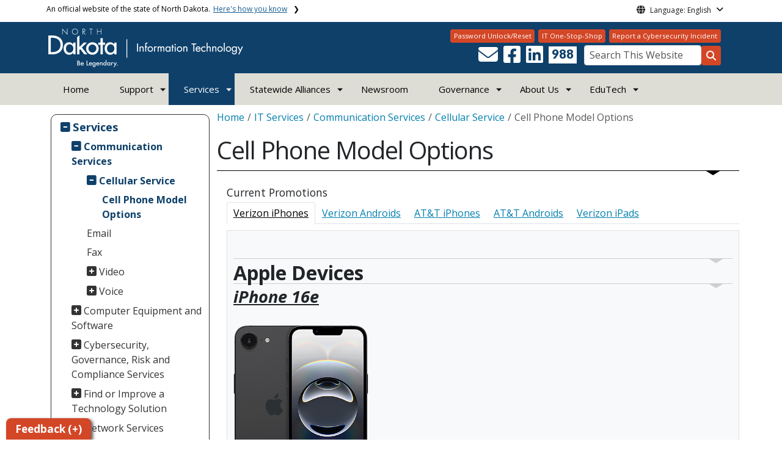

--- FILE ---
content_type: text/html; charset=UTF-8
request_url: https://www.ndit.nd.gov/it-services/communication-services/cellular-service/cell-phone-model-options
body_size: 144191
content:

<!DOCTYPE html>
<html lang="en" dir="ltr" prefix="content: http://purl.org/rss/1.0/modules/content/  dc: http://purl.org/dc/terms/  foaf: http://xmlns.com/foaf/0.1/  og: http://ogp.me/ns#  rdfs: http://www.w3.org/2000/01/rdf-schema#  schema: http://schema.org/  sioc: http://rdfs.org/sioc/ns#  sioct: http://rdfs.org/sioc/types#  skos: http://www.w3.org/2004/02/skos/core#  xsd: http://www.w3.org/2001/XMLSchema# " class="h-100">
  <head>
    <meta charset="utf-8" />
<noscript><style>form.antibot * :not(.antibot-message) { display: none !important; }</style>
</noscript><link rel="canonical" href="https://www.ndit.nd.gov/it-services/communication-services/cellular-service/cell-phone-model-options" />
<meta name="robots" content="index, follow" />
<link rel="image_src" href="https://www.ndit.nd.gov/sites/www/files/documents/theme/Capitol_Social_Share.jpg" />
<meta property="og:site_name" content="North Dakota Information Technology" />
<meta property="og:type" content="website" />
<meta property="og:url" content="https://www.ndit.nd.gov/it-services/communication-services/cellular-service/cell-phone-model-options" />
<meta property="og:title" content="Cell Phone Model Options" />
<meta property="og:image" content="https://www.ndit.nd.gov/sites/www/files/documents/theme/Capitol_Social_Share.jpg" />
<meta property="og:image:url" content="https://www.ndit.nd.gov/sites/www/files/documents/theme/Capitol_Social_Share.jpg" />
<meta property="og:image:alt" content="social share image" />
<meta name="twitter:card" content="summary_large_image" />
<meta name="twitter:description" content="Cell Phone Model Options | North Dakota Information Technology" />
<meta name="twitter:title" content="Cell Phone Model Options | North Dakota Information Technology" />
<meta name="twitter:image" content="https://www.ndit.nd.gov/sites/www/files/documents/theme/Capitol_Social_Share.jpg" />
<meta name="twitter:image:alt" content="social share image" />
<meta name="Generator" content="Drupal 10 (https://www.drupal.org)" />
<meta name="MobileOptimized" content="width" />
<meta name="HandheldFriendly" content="true" />
<meta name="viewport" content="width=device-width, initial-scale=1.0" />
<link rel="icon" href="/sites/www/files/documents/theme/favicon.png" type="image/png" />
<script>window.a2a_config=window.a2a_config||{};a2a_config.callbacks=[];a2a_config.overlays=[];a2a_config.templates={};</script>

    <title>Cell Phone Model Options | North Dakota Information Technology</title>
    <link rel="stylesheet" media="all" href="/sites/www/files/css/css_57YhBZbZnTRlpIg1vHt0l7qssUWC_BcO4npjLmgPb3s.css?delta=0&amp;language=en&amp;theme=ndit_base&amp;include=[base64]" />
<link rel="stylesheet" media="all" href="/sites/all/modules/bootstrap_paragraphs/css/bootstrap-paragraphs-columns.min.css?t723nf" />
<link rel="stylesheet" media="all" href="/sites/all/modules/bootstrap_paragraphs/css/bootstrap-paragraphs-tabs.min.css?t723nf" />
<link rel="stylesheet" media="all" href="/sites/www/files/css/css_pA-fRcewjKZhoMz-Ac6seWxfT9FWFcfqGpmdS7kdJbY.css?delta=3&amp;language=en&amp;theme=ndit_base&amp;include=[base64]" />
<link rel="stylesheet" media="all" href="/sites/www/files/css/css_3brU_XkxMZxJWcckSOfC8v0mxi9hqcZ_ceVS-mQYmqs.css?delta=4&amp;language=en&amp;theme=ndit_base&amp;include=[base64]" />

    <script type="application/json" data-drupal-selector="drupal-settings-json">{"path":{"baseUrl":"\/","pathPrefix":"","currentPath":"node\/156264","currentPathIsAdmin":false,"isFront":false,"currentLanguage":"en"},"pluralDelimiter":"\u0003","suppressDeprecationErrors":true,"gtag":{"tagId":"G-Z3K9Z86VE1","consentMode":false,"otherIds":[],"events":[],"additionalConfigInfo":[]},"ajaxPageState":{"libraries":"[base64]","theme":"ndit_base","theme_token":null},"ajaxTrustedUrl":[],"auto_height":{"selectors":".featured-card\r,.location-card\r,.featured-area"},"back_to_top":{"back_to_top_button_trigger":100,"back_to_top_speed":1200,"back_to_top_prevent_on_mobile":false,"back_to_top_prevent_in_admin":true,"back_to_top_button_type":"image","back_to_top_button_text":"Back to top"},"monsido":{"settings":{"token":"_Ea26JxTu9mide0y8QgI2g"}},"webform":{"dialog":{"options":{"narrow":{"title":"Narrow","width":600},"normal":{"title":"Normal","width":800},"wide":{"title":"Wide","width":1000}},"entity_type":"node","entity_id":"156264"}},"data":{"extlink":{"extTarget":true,"extTargetAppendNewWindowLabel":"(opens in a new window)","extTargetNoOverride":false,"extNofollow":true,"extTitleNoOverride":false,"extNoreferrer":true,"extFollowNoOverride":false,"extClass":"ext","extLabel":"(link is external)","extImgClass":false,"extSubdomains":false,"extExclude":"(.nd.gov)","extInclude":"","extCssExclude":"","extCssInclude":"","extCssExplicit":".paragraph, .content, .region-header-icons, .quick-links, .btn","extAlert":true,"extAlertText":"You are now leaving this website and entering a new website created, operated, and maintained by another organization.","extHideIcons":false,"mailtoClass":"mailto","telClass":"tel","mailtoLabel":"(link sends email)","telLabel":"(link is a phone number)","extUseFontAwesome":false,"extIconPlacement":"after","extPreventOrphan":false,"extFaLinkClasses":"fa fa-external-link","extFaMailtoClasses":"fa fa-envelope-o","extAdditionalLinkClasses":"","extAdditionalMailtoClasses":"","extAdditionalTelClasses":"","extFaTelClasses":"fa fa-phone","whitelistedDomains":[],"extExcludeNoreferrer":""}},"user":{"uid":0,"permissionsHash":"ffc4d75beffcd6e3611c013ec3445482c79c536e50276e7a6de5ea98552bc49a"}}</script>
<script src="/sites/www/files/js/js_gAtESHN69eFOledwqqjcwj_E91X9o-3-erHJqIjyM7g.js?scope=header&amp;delta=0&amp;language=en&amp;theme=ndit_base&amp;include=[base64]"></script>
<script src="/sites/all/modules/google_tag/js/gtag.js?t723nf"></script>

  </head>
  <body class="path-node page-node-type-page  text-dark   d-flex flex-column h-100">
        <a href="#main-content" class="visually-hidden focusable skip-link">
      Skip to main content
    </a>
    
      <div class="dialog-off-canvas-main-canvas d-flex flex-column h-100" data-off-canvas-main-canvas>
    
  
  <div class="itd-banner-top d-print-none">
    <div class="container">
      <div class="row">
          <div class="region region-banner-top">
    <section class="views-element-container settings-tray-editable block block-views block-views-blockstate-information-block-1 clearfix" id="block-ndit-base-views-block-state-information-block-1" data-drupal-settingstray="editable">
      <div class="state-info">
      <div class="top-banner-accordion">
        <div class="top-banner-accordion-tab">
          <input type="checkbox" name="state-info" id="state-info-tab">
          <label for="state-info-tab" class="state-info-tab_label">An official website of the state of North Dakota. <span>Here's how you know</span></label>
          <div class="state-info-tab_content">
            <div class="state-info-tab_content_container">
              <div class="gov-means">
                <p><span><strong>The .gov means it's official.</strong></span>Official North Dakota websites will end in .gov. Before sharing sensitive information, make sure you're on a government site.</p>
              </div>
              
              <div class="secure-means">
                <p><span><strong>The site is secure.</strong></span>The <strong>https://</strong> ensures that you're connecting to the official website and that any information you provide is encrypted and sent securely.</p>
              </div>
            </div>
          </div>  
        </div>
      </div>
    </div>
  </section>

<section id="block-ndit-base-gtranslate" class="settings-tray-editable block block-gtranslate block-gtranslate-block clearfix" data-drupal-settingstray="editable">
  
    

      <div id="language_consent" class="gtranslate vanish">
    <div class="gtranslate_wrapper"></div><script>window.gtranslateSettings = {"switcher_horizontal_position":"left","switcher_vertical_position":"bottom","horizontal_position":"inline","vertical_position":"inline","float_switcher_open_direction":"top","switcher_open_direction":"bottom","default_language":"en","native_language_names":1,"detect_browser_language":0,"add_new_line":1,"select_language_label":"Select Language","flag_size":32,"flag_style":"2d","globe_size":60,"alt_flags":[],"wrapper_selector":".gtranslate_wrapper","url_structure":"none","custom_domains":null,"languages":["en","ar","zh-CN","fr","de","hi","ru","es","uk","vi","sw","eu","bs","hmn","ne","pa","ku","ps"],"custom_css":""}</script><script>(function(){var js = document.createElement('script');js.setAttribute('src', '/sites/all/modules/gtranslate/js/dropdown.js');js.setAttribute('data-gt-orig-url', '/it-services/communication-services/cellular-service/cell-phone-model-options');js.setAttribute('data-gt-orig-domain', 'www.ndit.nd.gov');document.body.appendChild(js);})();</script>
</div>

<div id="consent-trigger">
    <p id="language_placeholder">Language: English</p>
</div>

<noindex>
    <div id="consent_modal" class="modal fade" role="dialog">
        <div class="modal-dialog">
            <!-- Modal content-->
            <div class="modal-content consent-content">
                <div class="modal-header consent-content-header">Automatic translation disclaimer</div>

                <div class="modal-body consent-content-statement">
                    <p>The State of North Dakota provides automatic translation for nd.gov websites, courtesy of Google Translate. Please remember, though, that the English language version is considered the most accurate. In the event of a disagreement or discrepancy between the translation and the original English version of this web site or any notice or disclaimer, the original version will prevail.</p>
                </div>

                <div class="consent-content-footer">
                    <a href="#" id="gt_accept" class="consent-btn" data-dismiss="modal">Accept</a>
                    <a href="#" id="gt_decline" class="consent-btn" data-dismiss="modal">Decline</a>
                </div>
            </div>

        </div>
    </div>
</noindex>
  </section>


  </div>

      </div>
    </div>
  </div>

  <div id="header-background" class="d-print-none">
      <div class="region region-header-background">
    <section class="views-element-container d-none d-lg-block settings-tray-editable block block-views block-views-blocklogo-block-block-2 clearfix" id="block-ndit-base-views-block-logo-block-block-2" data-drupal-settingstray="editable">
  
    

      <div data-block="header_background block-ndit-base-views-block-logo-block-block-2"><div class="view view-logo-block view-id-logo_block view-display-id-block_2 js-view-dom-id-74eae055ea22c1c2c3db14a2b5077679c839c57c346b78bb4588ffe039e4c6a4">
  
    
      
      <div class="view-content">
          <div></div>

    </div>
  
          </div>
</div>

  </section>


  </div>

          <header id="header" role="banner">
        <div class="container">
          <div class="row">
            <div class="col-lg-5 col-md-4 col-sm-6">
                <div class="region region-logo">
    <section class="views-element-container settings-tray-editable block block-views block-views-blocklogo-block-block-1 clearfix" id="block-ndit-base-views-block-logo-block-block-1" data-drupal-settingstray="editable">
  
    

      <div data-block="logo block-ndit-base-views-block-logo-block-block-1"><div class="view view-logo-block view-id-logo_block view-display-id-block_1 js-view-dom-id-afb19aa4e5f19ccb4ef0e77258926aa0e678b6eea81da584f652093140a4f83b">
  
    
      
      <div class="view-content">
          <div><a href="https://www.ndit.nd.gov/" title="Home">  <img loading="lazy" src="/sites/www/files/styles/logo/public/documents/theme/Information-Technology-SWP-white-reverse.png?itok=Ymn_Jc-m&amp;cb=994c634f" width="320" height="64" alt="North Dakota Information Technology Be Legendary Logo" typeof="Image" class="img-fluid image-style-logo" />


</a></div>

    </div>
  
          </div>
</div>

  </section>


  </div>

            </div>
            <div class="col-lg-7 col-md-8 col-sm-6 header-right" class="hidden-print">
              <div id="quick-links">
                  <div class="region region-quick-links">
    <section class="views-element-container settings-tray-editable block block-views block-views-blockquick-links-config-block-1 clearfix" id="block-ndit-base-views-block-quick-links-config-block-1" data-drupal-settingstray="editable">
  
    

      <div data-block="quick_links block-ndit-base-views-block-quick-links-config-block-1"><div class="view view-quick-links-config view-id-quick_links_config view-display-id-block_1 js-view-dom-id-b597348c027cc2c1fc46838b0b92c9aeb595d33c0d06c5ba8911a90b34b99554">
  
    
      
      <div class="view-content">
          <div class="views-row"><div class="quick-links"><a href="/password-unlockreset" class="btn btn-quicklinks">Password Unlock/Reset</a><a href="https://ndgov.sharepoint.com/sites/TeamND/SitePages/Information-Technology.aspx" class="btn btn-quicklinks">IT One-Stop-Shop</a><a href="/support/report-cyber-security-incident" class="btn btn-quicklinks">Report a Cybersecurity Incident</a></div></div>

    </div>
  
          </div>
</div>

  </section>


  </div>

              </div>
              <div id="connectivity-zone">
                <div id="header-icons">
                    <div class="region region-header-icons">
    <section class="views-element-container social-links hidden-xs hidden-sm settings-tray-editable block block-views block-views-blocksocial-icons-config-block-1 clearfix" id="block-ndit-base-views-block-social-icons-config-block-1" data-drupal-settingstray="editable">
  
    

      <div data-block="header_icons block-ndit-base-views-block-social-icons-config-block-1"><div class="social-icons view view-social-icons-config view-id-social_icons_config view-display-id-block_1 js-view-dom-id-dc319a0e6b3ff7114e05f97725292f6a432b8f2e820b257393837859fd525e72">
  
    
      
      <div class="view-content">
          <div class="social-inline"><a class="ndr-mail" href="/contact" title="Contact Us" role="button">
	<span aria-hidden="true" class="fas fa-envelope fa-2x"></span>
</a> </div>
    <div class="social-inline"><a class="ndr-facebook" rel="noopener noreferrer" href="https://www.facebook.com/ndgovitd/?show_switched_toast=1&amp;show_invite_to_follow=0&amp;show_switched_tooltip=1&amp;show_podcast_settings=0&amp;show_community_transition=0&amp;show_community_review_changes=0" target="_blank" title="Follow Us on Facebook" role="button">
				<span aria-hidden="true" class="fab fa-facebook-square fa-2x"></span>
			</a> <a class="ndr-linkedin" rel="noopener noreferrer" href="https://www.linkedin.com/company/274365/admin/" target="_blank" title="Link me on Linkedin" role="button">
					<span aria-hidden="true" class="fab fa-linkedin fa-2x"></span>
				</a></div>

    </div>
  
          </div>
</div>

  </section>

<section class="views-element-container suicide-prevention-icon hidden-xs settings-tray-editable block block-views block-views-blocksuicide-prevention-block-1 clearfix" id="block-ndit-base-views-block-suicide-prevention-block-1" data-drupal-settingstray="editable">
  
    

      <div data-block="header_icons block-ndit-base-views-block-suicide-prevention-block-1"><div class="view view-suicide-prevention view-id-suicide_prevention view-display-id-block_1 js-view-dom-id-b1a1a8e58ce29186bd8666d5133c72ab7954d7c8443cdaf672ee209dd693323c">
  
    
      
      <div class="view-content">
          <div class="views-row"><div><span>    <div id="suicide-prevention-icon" class="white-inherit">
    <a href="https://www.samhsa.gov/find-support/in-crisis" target="_blank" title="988 Suicide Prevention">
        <div class="sp-icon-wrapper">
            <div class="sp-icon">988</div>
        </div>
    </a>
</div></span></div></div>

    </div>
  
          </div>
</div>

  </section>


  </div>

                </div>
                <div id="header-search">
                    <div class="region region-search-box">
    <section id="block-ndit-base-searchbox" class="d-none d-sm-block search-box settings-tray-editable block block-block-content block-block-content6f619e1b-84c8-44eb-a198-cb10e1998c1e clearfix d-none d-sm-block search-box" data-drupal-settingstray="editable">
  
    

      <form action="/search" id="cse-search-box" class="form-inline search-form pull-right">
      <label for="searchbox-desk">Search This Website:</label>
      <input id="searchbox-desk" type="text" autocomplete="Search This Website" title="Search This Website" name="query" class="searchbox form-control" placeholder="Search This Website">
      <span class="search-button">
      <button class="btn btn-search" type="submit" aria-label="Search this website" onclick="createGoogleSearchCookie(window.location.href);">
      <span class="fa fa-search" aria-hidden="true"></span>
      </button>
      </span>
    </form>
  </section>


  </div>

                </div>
              </div>
            </div>
          </div>
        </div>
      </header>
      </div>

<div id="main-nav" class="navbar nav">
  <div class="site-navbar site-navbar-target">
    <div class="container">
      <div class="col-md-12">
          <div class="region region-agency-navigation">
    <nav id="ndit-base-mainnavigation-desktop" class="site-navigation position-relative text-right d-none d-md-block ndit-menu-desktop" data-drupal-settingstray="editable"
  role="navigation"
  aria-labelledby="ndit-base-mainnavigation-desktop-menu">

          
  
  <div class="visually-hidden" id="ndit-base-mainnavigation-desktop-menu">Main navigation</div>
  

        

<div class='ndit-desktop-menu d-none d-sm-block d-md-block d-lg-block'>
      <ul data-block="agency_navigation ndit-base-mainnavigation-desktop" class="site-menu main-menu js-clone-nav mr-auto d-none d-lg-block">
                            <li tabindex="0">
        <a href="/" title="Home" class="nav-link" data-drupal-link-system-path="&lt;front&gt;">Home</a>
              </li>
                            <li class="has-children" tabindex="0">
        <a href="/support" class="nav-link has-children" data-drupal-link-system-path="node/130">Support</a>
                  <ul class='dropdown'>
                                                                              <li>
                <a href="https://northdakota.service-now.com/serviceportal" class="nav-link">Submit Incident</a>
                              </li>
                                                      <li>
                <a href="https://northdakota.service-now.com/serviceportal?id=index" class="nav-link">Service Request</a>
                              </li>
                                                      <li>
                <a href="/support/billing" class="nav-link" data-drupal-link-system-path="node/129">Billing</a>
                              </li>
                                                      <li>
                <a href="https://apps.nd.gov/itd/listserv/maint.htm?reqid=ITD-SCHEDULED-DOWNTIME&amp;request=AgencyListServEnterEmail" class="nav-link">Public Change Notification Enrollment</a>
                              </li>
                                                      <li>
                <a href="/support/report-cyber-security-incident" class="nav-link" data-drupal-link-system-path="node/16089">Report a Cyber Security Incident</a>
                              </li>
                                                      <li>
                <a href="/support/service-level-agreements" class="nav-link" data-drupal-link-system-path="node/131">Service Level Agreements</a>
                              </li>
                                                      <li>
                <a href="/support/service-management-updates" class="nav-link" data-drupal-link-system-path="node/156539">Service Management Updates</a>
                              </li>
                      </ul>
              </li>
                            <li class="has-children active" tabindex="0">
        <a href="/it-services" class="nav-link has-children active" data-drupal-link-system-path="node/155563">Services</a>
                  <ul class='dropdown'>
                                                                              <li class="active">
                <a href="/it-services/communication-services" class="nav-link active" data-drupal-link-system-path="node/156265">Communication Services</a>
                              </li>
                                                      <li>
                <a href="/it-services/computer-equipment-and-software" class="nav-link" data-drupal-link-system-path="node/156638">Computer Equipment and Software</a>
                              </li>
                                                      <li>
                <a href="/it-services/cyber-security-governance-risk-and-compliance-services" class="nav-link" data-drupal-link-system-path="node/156408">Cybersecurity, Governance, Risk and Compliance Services</a>
                              </li>
                                                      <li>
                <a href="/it-services/find-or-improve-technology-solution" class="nav-link" data-drupal-link-system-path="node/156635">Find or Improve a Technology Solution</a>
                              </li>
                                                      <li>
                <a href="/it-services/network-services" class="nav-link" data-drupal-link-system-path="node/156633">Network Services</a>
                              </li>
                                                      <li>
                <a href="/it-services/servers-storage-and-data" class="nav-link" data-drupal-link-system-path="node/156634">Servers, Storage, and Data</a>
                              </li>
                                                      <li>
                <a href="/it-services/statewide-shared-platforms" class="nav-link" data-drupal-link-system-path="node/156632">Statewide Shared Platforms</a>
                              </li>
                      </ul>
              </li>
                            <li class="has-children" tabindex="0">
        <span class="nav-link has-children">Statewide Alliances</span>
                  <ul class='dropdown'>
                                                                              <li>
                <a href="https://www.gis.nd.gov/" class="nav-link">Geographic Information Systems</a>
                              </li>
                                                      <li>
                <a href="https://www.ndhin.nd.gov/" class="nav-link">North Dakota Health Information Network (NDHIN)</a>
                              </li>
                                                      <li>
                <a href="/statewide-interoperable-radio-network-sirn" class="nav-link" data-drupal-link-system-path="node/160">Statewide Interoperable Radio Network (SIRN)</a>
                              </li>
                                                      <li>
                <a href="https://www.slds.nd.gov" class="nav-link">Statewide Longitudinal Data System</a>
                              </li>
                      </ul>
              </li>
                            <li tabindex="0">
        <a href="/newsroom" class="nav-link" data-drupal-link-system-path="node/155414">Newsroom</a>
              </li>
                            <li class="has-children" tabindex="0">
        <a href="/governance" title="IT Policies, Standards, and Guidelines" class="nav-link has-children" data-drupal-link-system-path="node/158">Governance</a>
                  <ul class='dropdown'>
                                                                              <li>
                <a href="/governance/it-principles" class="nav-link" data-drupal-link-system-path="node/157">IT Principles</a>
                              </li>
                                                      <li>
                <a href="/governance/policies" class="nav-link" data-drupal-link-system-path="node/159231">IT Policies</a>
                              </li>
                                                      <li>
                <a href="/governance/standards" class="nav-link" data-drupal-link-system-path="node/159232">IT Standards</a>
                              </li>
                                                      <li>
                <a href="/governance/guidelines" class="nav-link" data-drupal-link-system-path="node/159233">IT Guidelines</a>
                              </li>
                                                      <li>
                <a href="/governance/it-review" class="nav-link" data-drupal-link-system-path="node/156">IT Review</a>
                              </li>
                      </ul>
              </li>
                            <li class="has-children" tabindex="0">
        <a href="/about-us" class="nav-link has-children" data-drupal-link-system-path="node/135">About Us</a>
                  <ul class='dropdown'>
                                                                              <li>
                <a href="/about-us/careers" class="nav-link" data-drupal-link-system-path="node/142">Careers</a>
                              </li>
                                                      <li>
                <a href="/contact" class="nav-link" data-drupal-link-system-path="node/61">Contact</a>
                              </li>
                                                      <li>
                <a href="/about-us/history" class="nav-link" data-drupal-link-system-path="node/152">History</a>
                              </li>
                                                      <li>
                <a href="/about-us/ndit-open-meetings" class="nav-link" data-drupal-link-system-path="node/159828">NDIT Open Meetings</a>
                              </li>
                                                      <li>
                <a href="/about-us/publications" class="nav-link" data-drupal-link-system-path="node/140">Publications</a>
                              </li>
                      </ul>
              </li>
                            <li class="has-children" tabindex="0">
        <a href="http://www.edutech.nd.gov" class="nav-link has-children">EduTech</a>
                  <ul class='dropdown'>
                                                                              <li>
                <a href="https://www.edutech.nd.gov/northdakotacitizensskillsforall" class="nav-link">North Dakota Citizens Skills for All</a>
                              </li>
                                                      <li>
                <a href="https://www.edutech.nd.gov/cyber-madness" class="nav-link">Cyber Madness</a>
                              </li>
                      </ul>
              </li>
      </ul>
</div>






  </nav>
<nav id="ndit-base-mainnavigation-mobile" class="site-navigation position-relative text-right d-block d-md-none" data-drupal-settingstray="editable"
  role="navigation"
  aria-labelledby="ndit-base-mainnavigation-mobile-menumobile">

          
  
  <div class="visually-hidden" id="ndit-base-mainnavigation-mobile-menumobile">Main navigation Mobile</div>
  

        


<div class='test d-block d-md-none'>
  <section id="block-ndit-base-mobilesearchblock" class="d-block d-sm-none settings-tray-editable block block-block-content block-block-content9809f971-ad16-4d8d-b305-b2e4176dcf89 clearfix" data-drupal-settingstray="editable">
  
    

      
            <div class="clearfix text-formatted field field--name-body field--type-text-with-summary field--label-hidden field__item"><form action="/search" id="cse-search-box2" class="d-flex align-items-center">
<label for="searchbox-mob" class="me-2">Search This Website:</label>
<input id="searchbox-mob" type="text" autocomplete="Search This Website" title="Search This Website" name="query" class="form-control me-2" placeholder="Search This Website">
<button class="btn btn-search" type="submit" aria-label="Search this website" onclick="createGoogleSearchCookie(window.location.href);">
<span class="fa fa-search" aria-hidden="true"></span>
</button>
</form></div>
      
  </section>









<nav class="nav-mobile check">
<ul>
    <li class="menu-container">
        <input id="menu-toggle" type="checkbox" aria-label="Toggle Menu">
        <label for="menu-toggle" class="menu-button" aria-hidden="true" tabindex="0">
            <svg class="icon-open" viewBox="0 0 24 24">
                <path d="M3 18h18v-2H3v2zm0-5h18v-2H3v2zm0-7v2h18V6H3z"></path>
            </svg>
            <svg class="icon-close" viewBox="0 0 100 100">
                <path d="M83.288 88.13c-2.114 2.112-5.575 2.112-7.69 0L53.66 66.188c-2.113-2.112-5.572-2.112-7.686 0l-21.72 21.72c-2.114 2.113-5.572 2.113-7.687 0l-4.693-4.692c-2.114-2.114-2.114-5.573 0-7.688l21.72-21.72c2.112-2.115 2.112-5.574 0-7.687L11.87 24.4c-2.114-2.113-2.114-5.57 0-7.686l4.842-4.842c2.113-2.114 5.57-2.114 7.686 0l21.72 21.72c2.114 2.113 5.572 2.113 7.688 0l21.72-21.72c2.115-2.114 5.574-2.114 7.688 0l4.695 4.695c2.112 2.113 2.112 5.57-.002 7.686l-21.72 21.72c-2.112 2.114-2.112 5.573 0 7.686L88.13 75.6c2.112 2.11 2.112 5.572 0 7.687l-4.842 4.84z" />
            </svg>
        </label>
            <ul class="menu-sidebar d-print-none" aria-hidden="true">
        <span class="menu-sidebar-header">
            <button class="close-all">X</button>
        </span>
                    <li>
                                    <a href="/">Home</a>
                            </li>
                    <li>
                                                        <input type="checkbox" autocomplete="Mobile Menu" id="sub-2" class="submenu-toggle">
                    <a class="submenu-label" href="/support">Support</a>
                    <label class="arrow right padding-right" for="sub-2" tabindex="0">&#8250;</label>
                        <ul class="menu-sub">
        <span class="menu-sidebar-header">
            <button class="close-all">X</button>
        </span>
        <li class="menu-sub-title">
            <label class="submenu-label" for="sub-2" tabindex="0">Back</label>
            <div class="arrow left">&#8249;</div>
        </li>
        <li class="menu-sub-title cat-name">Support</li>
                    <li>
                                    <a href="https://northdakota.service-now.com/serviceportal">Submit Incident</a>
                            </li>
                    <li>
                                    <a href="https://northdakota.service-now.com/serviceportal?id=index">Service Request</a>
                            </li>
                    <li>
                                                        <input type="checkbox" autocomplete="Sub Menu Item" id="sub-2-3" class="submenu-toggle">
                    <a class="submenu-label" href="/support/billing">Billing</a>
                    <label class="arrow right padding-right" for="sub-2-3" tabindex="0">&#8250;</label>
                        <ul class="menu-sub">
        <span class="menu-sidebar-header">
            <button class="close-all">X</button>
        </span>
        <li class="menu-sub-title">
            <label class="submenu-label" for="sub-2-3" tabindex="0">Back</label>
            <div class="arrow left">&#8249;</div>
        </li>
        <li class="menu-sub-title cat-name">Billing</li>
                    <li>
                                    <a href="/support/billing/2025-2027-budget-guidelines">2025-2027 Budget Guidelines</a>
                            </li>
                    <li>
                                    <a href="/support/billing/2023-2025-budget-guidelines">2023-2025 Budget Guidelines</a>
                            </li>
                    <li>
                                    <a href="/support/billing/2021-2023-budget-guidelines">2021-2023 Budget Guidelines</a>
                            </li>
                    <li>
                                    <a href="/support/billing/billit-system">BILLIT System</a>
                            </li>
            </ul>

                            </li>
                    <li>
                                    <a href="https://apps.nd.gov/itd/listserv/maint.htm?reqid=ITD-SCHEDULED-DOWNTIME&amp;request=AgencyListServEnterEmail">Public Change Notification Enrollment</a>
                            </li>
                    <li>
                                    <a href="/support/report-cyber-security-incident">Report a Cyber Security Incident</a>
                            </li>
                    <li>
                                    <a href="/support/service-level-agreements">Service Level Agreements</a>
                            </li>
                    <li>
                                    <a href="/support/service-management-updates">Service Management Updates</a>
                            </li>
            </ul>

                            </li>
                    <li class="active">
                                                        <input type="checkbox" autocomplete="Mobile Menu" id="sub-3" class="submenu-toggle">
                    <a class="submenu-label" href="/it-services">Services</a>
                    <label class="arrow right padding-right" for="sub-3" tabindex="0">&#8250;</label>
                        <ul class="menu-sub">
        <span class="menu-sidebar-header">
            <button class="close-all">X</button>
        </span>
        <li class="menu-sub-title">
            <label class="submenu-label" for="sub-3" tabindex="0">Back</label>
            <div class="arrow left">&#8249;</div>
        </li>
        <li class="menu-sub-title cat-name">Services</li>
                    <li class="active">
                                                        <input type="checkbox" autocomplete="Sub Menu Item" id="sub-3-1" class="submenu-toggle">
                    <a class="submenu-label" href="/it-services/communication-services">Communication Services</a>
                    <label class="arrow right padding-right" for="sub-3-1" tabindex="0">&#8250;</label>
                        <ul class="menu-sub">
        <span class="menu-sidebar-header">
            <button class="close-all">X</button>
        </span>
        <li class="menu-sub-title">
            <label class="submenu-label" for="sub-3-1" tabindex="0">Back</label>
            <div class="arrow left">&#8249;</div>
        </li>
        <li class="menu-sub-title cat-name">Communication Services</li>
                    <li class="active">
                                                        <input type="checkbox" autocomplete="Sub Menu Item" id="sub-3-1-1" class="submenu-toggle">
                    <a class="submenu-label" href="/it-services/communication-services/cellular-service">Cellular Service</a>
                    <label class="arrow right padding-right" for="sub-3-1-1" tabindex="0">&#8250;</label>
                        <ul class="menu-sub">
        <span class="menu-sidebar-header">
            <button class="close-all">X</button>
        </span>
        <li class="menu-sub-title">
            <label class="submenu-label" for="sub-3-1-1" tabindex="0">Back</label>
            <div class="arrow left">&#8249;</div>
        </li>
        <li class="menu-sub-title cat-name">Cellular Service</li>
                    <li class="active">
                                    <a href="/it-services/communication-services/cellular-service/cell-phone-model-options">Cell Phone Model Options</a>
                            </li>
            </ul>

                            </li>
                    <li>
                                    <a href="/it-services/communication-services/email">Email</a>
                            </li>
                    <li>
                                    <a href="/it-services/communication-services/fax">Fax</a>
                            </li>
                    <li>
                                                        <input type="checkbox" autocomplete="Sub Menu Item" id="sub-3-1-4" class="submenu-toggle">
                    <a class="submenu-label" href="/it-services/communication-services/video-room-based">Video</a>
                    <label class="arrow right padding-right" for="sub-3-1-4" tabindex="0">&#8250;</label>
                        <ul class="menu-sub">
        <span class="menu-sidebar-header">
            <button class="close-all">X</button>
        </span>
        <li class="menu-sub-title">
            <label class="submenu-label" for="sub-3-1-4" tabindex="0">Back</label>
            <div class="arrow left">&#8249;</div>
        </li>
        <li class="menu-sub-title cat-name">Video</li>
                    <li>
                                    <a href="/it-services/communication-services/video-room-based/how-join-pexip-videoaudio-conference">How to Join a Pexip Video/Audio Conference</a>
                            </li>
                    <li>
                                    <a href="/it-services/communication-services/video-room-based/video-hardware-vendors-and-suppliers">Video Hardware Vendors and Suppliers</a>
                            </li>
                    <li>
                                    <a href="/it-services/communication-services/video-room-based/video-conference-scheduling">Video Scheduling</a>
                            </li>
            </ul>

                            </li>
                    <li>
                                                        <input type="checkbox" autocomplete="Sub Menu Item" id="sub-3-1-5" class="submenu-toggle">
                    <a class="submenu-label" href="/it-services/communication-services/voice">Voice</a>
                    <label class="arrow right padding-right" for="sub-3-1-5" tabindex="0">&#8250;</label>
                        <ul class="menu-sub">
        <span class="menu-sidebar-header">
            <button class="close-all">X</button>
        </span>
        <li class="menu-sub-title">
            <label class="submenu-label" for="sub-3-1-5" tabindex="0">Back</label>
            <div class="arrow left">&#8249;</div>
        </li>
        <li class="menu-sub-title cat-name">Voice</li>
                    <li>
                                    <a href="/it-services/communication-services/voice/audio-conferencing-using-pexip-bridge">Audio conferencing using the Pexip bridge</a>
                            </li>
            </ul>

                            </li>
            </ul>

                            </li>
                    <li>
                                                        <input type="checkbox" autocomplete="Sub Menu Item" id="sub-3-2" class="submenu-toggle">
                    <a class="submenu-label" href="/it-services/computer-equipment-and-software">Computer Equipment and Software</a>
                    <label class="arrow right padding-right" for="sub-3-2" tabindex="0">&#8250;</label>
                        <ul class="menu-sub">
        <span class="menu-sidebar-header">
            <button class="close-all">X</button>
        </span>
        <li class="menu-sub-title">
            <label class="submenu-label" for="sub-3-2" tabindex="0">Back</label>
            <div class="arrow left">&#8249;</div>
        </li>
        <li class="menu-sub-title cat-name">Computer Equipment and Software</li>
                    <li>
                                    <a href="/it-services/computer-equipment-and-software/collaboration-services">Collaboration Services</a>
                            </li>
                    <li>
                                    <a href="/it-services/computer-equipment-and-software/commonly-requested-items-ndit-does-not-supply">Commonly Requested Items NDIT does not supply</a>
                            </li>
                    <li>
                                    <a href="/it-services/computer-equipment-and-software/desktop-support-hardware">Desktop Support Hardware</a>
                            </li>
                    <li>
                                    <a href="/it-services/computer-equipment-and-software/desktop-support-software">Desktop Support Software</a>
                            </li>
                    <li>
                                    <a href="/it-services/computer-equipment-and-software/desktop-support">End User Compute and Collaboration</a>
                            </li>
            </ul>

                            </li>
                    <li>
                                                        <input type="checkbox" autocomplete="Sub Menu Item" id="sub-3-3" class="submenu-toggle">
                    <a class="submenu-label" href="/it-services/cyber-security-governance-risk-and-compliance-services">Cybersecurity, Governance, Risk and Compliance Services</a>
                    <label class="arrow right padding-right" for="sub-3-3" tabindex="0">&#8250;</label>
                        <ul class="menu-sub">
        <span class="menu-sidebar-header">
            <button class="close-all">X</button>
        </span>
        <li class="menu-sub-title">
            <label class="submenu-label" for="sub-3-3" tabindex="0">Back</label>
            <div class="arrow left">&#8249;</div>
        </li>
        <li class="menu-sub-title cat-name">Cybersecurity, Governance, Risk and Compliance Services</li>
                    <li>
                                    <a href="/it-services/cyber-security-governance-risk-and-compliance-services/disaster-recovery-services">Disaster Recovery Services</a>
                            </li>
                    <li>
                                    <a href="/it-services/cyber-security-governance-risk-and-compliance-services/it-security">IT Security</a>
                            </li>
                    <li>
                                    <a href="/it-services/cyber-security-governance-risk-and-compliance-services/penetration-testing">Penetration Testing</a>
                            </li>
                    <li>
                                    <a href="/it-services/cyber-security-governance-risk-and-compliance-services/risk-management-framework">Risk Management Framework</a>
                            </li>
                    <li>
                                    <a href="/it-services/cyber-security-governance-risk-and-compliance-services/system-risk-assessment">System Risk Assessment</a>
                            </li>
                    <li>
                                    <a href="/it-services/cyber-security-governance-risk-and-compliance-services/third-party-risk-management">Third-Party Risk Assessment</a>
                            </li>
                    <li>
                                    <a href="/it-services/cyber-security-governance-risk-and-compliance-services/threat-research">Threat Research</a>
                            </li>
            </ul>

                            </li>
                    <li>
                                                        <input type="checkbox" autocomplete="Sub Menu Item" id="sub-3-4" class="submenu-toggle">
                    <a class="submenu-label" href="/it-services/find-or-improve-technology-solution">Find or Improve a Technology Solution</a>
                    <label class="arrow right padding-right" for="sub-3-4" tabindex="0">&#8250;</label>
                        <ul class="menu-sub">
        <span class="menu-sidebar-header">
            <button class="close-all">X</button>
        </span>
        <li class="menu-sub-title">
            <label class="submenu-label" for="sub-3-4" tabindex="0">Back</label>
            <div class="arrow left">&#8249;</div>
        </li>
        <li class="menu-sub-title cat-name">Find or Improve a Technology Solution</li>
                    <li>
                                    <a href="/it-services/find-or-improve-technology-solution/application-development">Application Development</a>
                            </li>
                    <li>
                                                        <input type="checkbox" autocomplete="Sub Menu Item" id="sub-3-4-2" class="submenu-toggle">
                    <a class="submenu-label" href="/it-services/find-or-improve-technology-solution/business-analyst-ba-services">Business Analyst (BA) Services</a>
                    <label class="arrow right padding-right" for="sub-3-4-2" tabindex="0">&#8250;</label>
                        <ul class="menu-sub">
        <span class="menu-sidebar-header">
            <button class="close-all">X</button>
        </span>
        <li class="menu-sub-title">
            <label class="submenu-label" for="sub-3-4-2" tabindex="0">Back</label>
            <div class="arrow left">&#8249;</div>
        </li>
        <li class="menu-sub-title cat-name">Business Analyst (BA) Services</li>
                    <li>
                                    <a href="/it-services/find-or-improve-technology-solution/business-analyst-ba-services/analysis-documentation">As-Is Analysis &amp; Documentation</a>
                            </li>
                    <li>
                                    <a href="/it-services/find-or-improve-technology-solution/business-analyst-ba-services/maintenance-operation">Maintenance &amp; Operation</a>
                            </li>
                    <li>
                                    <a href="/it-services/find-or-improve-technology-solution/business-analyst-ba-services/new-or-modernization">New or Modernization Project Support</a>
                            </li>
                    <li>
                                    <a href="/it-services/find-or-improve-technology-solution/business-analyst-ba-services/procurement-support">Procurement Support Services</a>
                            </li>
            </ul>

                            </li>
                    <li>
                                    <a href="/it-services/find-or-improve-technology-solution/data-science-and-analytics">Data Science and Analytics</a>
                            </li>
                    <li>
                                    <a href="/it-services/find-or-improve-technology-solution/enterprise-architecture">Enterprise Architecture</a>
                            </li>
                    <li>
                                    <a href="https://www.ndit.nd.gov/about-us/publications/statewide-information-technology-planning">IT Planning</a>
                            </li>
                    <li>
                                    <a href="/it-services/find-or-improve-technology-solution/it-procurement">IT Procurement</a>
                            </li>
                    <li>
                                    <a href="/it-services/find-or-improve-technology-solution/initiative-intake">Initiative Intake</a>
                            </li>
                    <li>
                                                        <input type="checkbox" autocomplete="Sub Menu Item" id="sub-3-4-8" class="submenu-toggle">
                    <a class="submenu-label" href="/it-services/find-or-improve-technology-solution/project-management">Project Management</a>
                    <label class="arrow right padding-right" for="sub-3-4-8" tabindex="0">&#8250;</label>
                        <ul class="menu-sub">
        <span class="menu-sidebar-header">
            <button class="close-all">X</button>
        </span>
        <li class="menu-sub-title">
            <label class="submenu-label" for="sub-3-4-8" tabindex="0">Back</label>
            <div class="arrow left">&#8249;</div>
        </li>
        <li class="menu-sub-title cat-name">Project Management</li>
                    <li>
                                    <a href="/it-services/find-or-improve-technology-solution/project-management/project-management-oversight">Project Management Oversight</a>
                            </li>
            </ul>

                            </li>
                    <li>
                                    <a href="/it-services/find-or-improve-technology-solution/technology-business-partner-service">Technology Business Partner Service</a>
                            </li>
            </ul>

                            </li>
                    <li>
                                                        <input type="checkbox" autocomplete="Sub Menu Item" id="sub-3-5" class="submenu-toggle">
                    <a class="submenu-label" href="/it-services/network-services">Network Services</a>
                    <label class="arrow right padding-right" for="sub-3-5" tabindex="0">&#8250;</label>
                        <ul class="menu-sub">
        <span class="menu-sidebar-header">
            <button class="close-all">X</button>
        </span>
        <li class="menu-sub-title">
            <label class="submenu-label" for="sub-3-5" tabindex="0">Back</label>
            <div class="arrow left">&#8249;</div>
        </li>
        <li class="menu-sub-title cat-name">Network Services</li>
                    <li>
                                    <a href="/it-services/network-services/network">Network</a>
                            </li>
            </ul>

                            </li>
                    <li>
                                                        <input type="checkbox" autocomplete="Sub Menu Item" id="sub-3-6" class="submenu-toggle">
                    <a class="submenu-label" href="/it-services/servers-storage-and-data">Servers, Storage, and Data</a>
                    <label class="arrow right padding-right" for="sub-3-6" tabindex="0">&#8250;</label>
                        <ul class="menu-sub">
        <span class="menu-sidebar-header">
            <button class="close-all">X</button>
        </span>
        <li class="menu-sub-title">
            <label class="submenu-label" for="sub-3-6" tabindex="0">Back</label>
            <div class="arrow left">&#8249;</div>
        </li>
        <li class="menu-sub-title cat-name">Servers, Storage, and Data</li>
                    <li>
                                    <a href="/it-services/servers-storage-and-data/file-transfer">File Transfer</a>
                            </li>
                    <li>
                                    <a href="/it-services/servers-storage-and-data/hosting">Hosting</a>
                            </li>
                    <li>
                                    <a href="/it-services/servers-storage-and-data/master-data-management">Master Data Management</a>
                            </li>
            </ul>

                            </li>
                    <li>
                                                        <input type="checkbox" autocomplete="Sub Menu Item" id="sub-3-7" class="submenu-toggle">
                    <a class="submenu-label" href="/it-services/statewide-shared-platforms">Statewide Shared Platforms</a>
                    <label class="arrow right padding-right" for="sub-3-7" tabindex="0">&#8250;</label>
                        <ul class="menu-sub">
        <span class="menu-sidebar-header">
            <button class="close-all">X</button>
        </span>
        <li class="menu-sub-title">
            <label class="submenu-label" for="sub-3-7" tabindex="0">Back</label>
            <div class="arrow left">&#8249;</div>
        </li>
        <li class="menu-sub-title cat-name">Statewide Shared Platforms</li>
                    <li>
                                    <a href="/it-services/statewide-shared-platforms/business-intelligence">Business Intelligence</a>
                            </li>
                    <li>
                                    <a href="/it-services/statewide-shared-platforms/edms">EDMS</a>
                            </li>
                    <li>
                                    <a href="/it-services/statewide-shared-platforms/enterprise-data-collection-platform-online-forms">Enterprise Data Collection Platform (Online Forms)</a>
                            </li>
                    <li>
                                    <a href="/it-services/statewide-shared-platforms/geographic-information-systems-gis">Geographic Information Systems (GIS)</a>
                            </li>
                    <li>
                                    <a href="/it-services/statewide-shared-platforms/govdelivery">GovDelivery</a>
                            </li>
                    <li>
                                    <a href="/it-services/statewide-shared-platforms/managed-print-services">Managed Print Services</a>
                            </li>
                    <li>
                                    <a href="/it-services/statewide-shared-platforms/printerlogic">PrinterLogic</a>
                            </li>
                    <li>
                                    <a href="/it-services/statewide-shared-platforms/records-management">Records Management</a>
                            </li>
                    <li>
                                    <a href="/it-services/statewide-shared-platforms/state-media-library">State Media Library</a>
                            </li>
                    <li>
                                    <a href="/it-services/statewide-shared-platforms/state-website-platform">State Website Platform</a>
                            </li>
                    <li>
                                                        <input type="checkbox" autocomplete="Sub Menu Item" id="sub-3-7-11" class="submenu-toggle">
                    <a class="submenu-label" href="/it-services/statewide-shared-platforms/user-experience-design-services">User Experience Design Services</a>
                    <label class="arrow right padding-right" for="sub-3-7-11" tabindex="0">&#8250;</label>
                        <ul class="menu-sub">
        <span class="menu-sidebar-header">
            <button class="close-all">X</button>
        </span>
        <li class="menu-sub-title">
            <label class="submenu-label" for="sub-3-7-11" tabindex="0">Back</label>
            <div class="arrow left">&#8249;</div>
        </li>
        <li class="menu-sub-title cat-name">User Experience Design Services</li>
                    <li>
                                    <a href="/it-services/statewide-shared-platforms/user-experience-design-services/accessibility-monitoring">Accessibility Monitoring</a>
                            </li>
                    <li>
                                    <a href="/it-services/statewide-shared-platforms/user-experience-design-services/content-design">Content Design</a>
                            </li>
                    <li>
                                    <a href="/it-services/statewide-shared-platforms/user-experience-design-services/visual-design-services">Visual Design Services</a>
                            </li>
            </ul>

                            </li>
            </ul>

                            </li>
            </ul>

                            </li>
                    <li>
                                                        <input type="checkbox" autocomplete="Mobile Menu" id="sub-4" class="submenu-toggle">
                    <a class="submenu-label" href="">Statewide Alliances</a>
                    <label class="arrow right padding-right" for="sub-4" tabindex="0">&#8250;</label>
                        <ul class="menu-sub">
        <span class="menu-sidebar-header">
            <button class="close-all">X</button>
        </span>
        <li class="menu-sub-title">
            <label class="submenu-label" for="sub-4" tabindex="0">Back</label>
            <div class="arrow left">&#8249;</div>
        </li>
        <li class="menu-sub-title cat-name">Statewide Alliances</li>
                    <li>
                                    <a href="https://www.gis.nd.gov/">Geographic Information Systems</a>
                            </li>
                    <li>
                                    <a href="https://www.ndhin.nd.gov/">North Dakota Health Information Network (NDHIN)</a>
                            </li>
                    <li>
                                                        <input type="checkbox" autocomplete="Sub Menu Item" id="sub-4-3" class="submenu-toggle">
                    <a class="submenu-label" href="/statewide-interoperable-radio-network-sirn">Statewide Interoperable Radio Network (SIRN)</a>
                    <label class="arrow right padding-right" for="sub-4-3" tabindex="0">&#8250;</label>
                        <ul class="menu-sub">
        <span class="menu-sidebar-header">
            <button class="close-all">X</button>
        </span>
        <li class="menu-sub-title">
            <label class="submenu-label" for="sub-4-3" tabindex="0">Back</label>
            <div class="arrow left">&#8249;</div>
        </li>
        <li class="menu-sub-title cat-name">Statewide Interoperable Radio Network (SIRN)</li>
                    <li>
                                    <a href="/statewide-interoperable-radio-network-sirn/sirn-standards">SIRN Standards</a>
                            </li>
            </ul>

                            </li>
                    <li>
                                    <a href="https://www.slds.nd.gov">Statewide Longitudinal Data System</a>
                            </li>
            </ul>

                            </li>
                    <li>
                                    <a href="/newsroom">Newsroom</a>
                            </li>
                    <li>
                                                        <input type="checkbox" autocomplete="Mobile Menu" id="sub-6" class="submenu-toggle">
                    <a class="submenu-label" href="/governance">Governance</a>
                    <label class="arrow right padding-right" for="sub-6" tabindex="0">&#8250;</label>
                        <ul class="menu-sub">
        <span class="menu-sidebar-header">
            <button class="close-all">X</button>
        </span>
        <li class="menu-sub-title">
            <label class="submenu-label" for="sub-6" tabindex="0">Back</label>
            <div class="arrow left">&#8249;</div>
        </li>
        <li class="menu-sub-title cat-name">Governance</li>
                    <li>
                                    <a href="/governance/it-principles">IT Principles</a>
                            </li>
                    <li>
                                    <a href="/governance/policies">IT Policies</a>
                            </li>
                    <li>
                                    <a href="/governance/standards">IT Standards</a>
                            </li>
                    <li>
                                    <a href="/governance/guidelines">IT Guidelines</a>
                            </li>
                    <li>
                                    <a href="/governance/it-review">IT Review</a>
                            </li>
            </ul>

                            </li>
                    <li>
                                                        <input type="checkbox" autocomplete="Mobile Menu" id="sub-7" class="submenu-toggle">
                    <a class="submenu-label" href="/about-us">About Us</a>
                    <label class="arrow right padding-right" for="sub-7" tabindex="0">&#8250;</label>
                        <ul class="menu-sub">
        <span class="menu-sidebar-header">
            <button class="close-all">X</button>
        </span>
        <li class="menu-sub-title">
            <label class="submenu-label" for="sub-7" tabindex="0">Back</label>
            <div class="arrow left">&#8249;</div>
        </li>
        <li class="menu-sub-title cat-name">About Us</li>
                    <li>
                                    <a href="/about-us/careers">Careers</a>
                            </li>
                    <li>
                                    <a href="/contact">Contact</a>
                            </li>
                    <li>
                                    <a href="/about-us/history">History</a>
                            </li>
                    <li>
                                    <a href="/about-us/ndit-open-meetings">NDIT Open Meetings</a>
                            </li>
                    <li>
                                                        <input type="checkbox" autocomplete="Sub Menu Item" id="sub-7-5" class="submenu-toggle">
                    <a class="submenu-label" href="/about-us/publications">Publications</a>
                    <label class="arrow right padding-right" for="sub-7-5" tabindex="0">&#8250;</label>
                        <ul class="menu-sub">
        <span class="menu-sidebar-header">
            <button class="close-all">X</button>
        </span>
        <li class="menu-sub-title">
            <label class="submenu-label" for="sub-7-5" tabindex="0">Back</label>
            <div class="arrow left">&#8249;</div>
        </li>
        <li class="menu-sub-title cat-name">Publications</li>
                    <li>
                                                        <input type="checkbox" autocomplete="Sub Menu Item" id="sub-7-5-1" class="submenu-toggle">
                    <a class="submenu-label" href="/about-us/publications/annual-report">Annual Report</a>
                    <label class="arrow right padding-right" for="sub-7-5-1" tabindex="0">&#8250;</label>
                        <ul class="menu-sub">
        <span class="menu-sidebar-header">
            <button class="close-all">X</button>
        </span>
        <li class="menu-sub-title">
            <label class="submenu-label" for="sub-7-5-1" tabindex="0">Back</label>
            <div class="arrow left">&#8249;</div>
        </li>
        <li class="menu-sub-title cat-name">Annual Report</li>
                    <li>
                                                        <input type="checkbox" autocomplete="Sub Menu Item" id="sub-7-5-1-1" class="submenu-toggle">
                    <a class="submenu-label" href="/about-us/publications/annual-report/2023-2024-annual-report">2023-2024 Annual Report</a>
                    <label class="arrow right padding-right" for="sub-7-5-1-1" tabindex="0">&#8250;</label>
                        <ul class="menu-sub">
        <span class="menu-sidebar-header">
            <button class="close-all">X</button>
        </span>
        <li class="menu-sub-title">
            <label class="submenu-label" for="sub-7-5-1-1" tabindex="0">Back</label>
            <div class="arrow left">&#8249;</div>
        </li>
        <li class="menu-sub-title cat-name">2023-2024 Annual Report</li>
                    <li>
                                    <a href="/about-us/publications/annual-report/2023-2024-annual-report/financial-measures-2023-2024">Financial Measures 2023-2024</a>
                            </li>
                    <li>
                                    <a href="/about-us/publications/annual-report/2023-2024-annual-report/major-accomplishments-2023-2024">Major Accomplishments 2023-2024</a>
                            </li>
                    <li>
                                    <a href="/about-us/publications/annual-report/2023-2024-annual-report/performance-measures-2023-2024">Performance Measures 2023-2024</a>
                            </li>
            </ul>

                            </li>
                    <li>
                                                        <input type="checkbox" autocomplete="Sub Menu Item" id="sub-7-5-1-2" class="submenu-toggle">
                    <a class="submenu-label" href="/about-us/publications/annual-report/2022-2023-annual-report">2022-2023 Annual Report</a>
                    <label class="arrow right padding-right" for="sub-7-5-1-2" tabindex="0">&#8250;</label>
                        <ul class="menu-sub">
        <span class="menu-sidebar-header">
            <button class="close-all">X</button>
        </span>
        <li class="menu-sub-title">
            <label class="submenu-label" for="sub-7-5-1-2" tabindex="0">Back</label>
            <div class="arrow left">&#8249;</div>
        </li>
        <li class="menu-sub-title cat-name">2022-2023 Annual Report</li>
                    <li>
                                    <a href="/about-us/publications/annual-report/2022-2023-annual-report/financial-measures-2022-2023">Financial Measures 2022-2023</a>
                            </li>
                    <li>
                                    <a href="/about-us/publications/annual-report/2022-2023-annual-report/major-accomplishments-2022-2023">Major Accomplishments 2022-2023</a>
                            </li>
                    <li>
                                    <a href="/about-us/publications/annual-report/2022-2023-annual-report/performance-measures-2022-2023">Performance Measures 2022-2023</a>
                            </li>
            </ul>

                            </li>
                    <li>
                                                        <input type="checkbox" autocomplete="Sub Menu Item" id="sub-7-5-1-3" class="submenu-toggle">
                    <a class="submenu-label" href="/about-us/publications/annual-report/2021-2022-annual-report">2021-2022 Annual Report</a>
                    <label class="arrow right padding-right" for="sub-7-5-1-3" tabindex="0">&#8250;</label>
                        <ul class="menu-sub">
        <span class="menu-sidebar-header">
            <button class="close-all">X</button>
        </span>
        <li class="menu-sub-title">
            <label class="submenu-label" for="sub-7-5-1-3" tabindex="0">Back</label>
            <div class="arrow left">&#8249;</div>
        </li>
        <li class="menu-sub-title cat-name">2021-2022 Annual Report</li>
                    <li>
                                    <a href="/about-us/publications/annual-report/2021-2022-annual-report/financial-measures-2021-2022">Financial Measures 2021-2022</a>
                            </li>
                    <li>
                                    <a href="/about-us/publications/annual-report/2021-2022-annual-report/major-accomplishments-2021-2022">Major Accomplishments 2021-2022</a>
                            </li>
                    <li>
                                    <a href="/about-us/publications/annual-report/2021-2022-annual-report/performance-measures-2021-2022">Performance Measures 2021-2022</a>
                            </li>
            </ul>

                            </li>
                    <li>
                                                        <input type="checkbox" autocomplete="Sub Menu Item" id="sub-7-5-1-4" class="submenu-toggle">
                    <a class="submenu-label" href="/about-us/publications/annual-report/2020-2021-annual-report">2020-2021 Annual Report</a>
                    <label class="arrow right padding-right" for="sub-7-5-1-4" tabindex="0">&#8250;</label>
                        <ul class="menu-sub">
        <span class="menu-sidebar-header">
            <button class="close-all">X</button>
        </span>
        <li class="menu-sub-title">
            <label class="submenu-label" for="sub-7-5-1-4" tabindex="0">Back</label>
            <div class="arrow left">&#8249;</div>
        </li>
        <li class="menu-sub-title cat-name">2020-2021 Annual Report</li>
                    <li>
                                    <a href="/about-us/publications/annual-report/2020-2021-annual-report/financial-measures-2020-2021">Financial Measures 2020-2021</a>
                            </li>
                    <li>
                                    <a href="/about-us/publications/annual-report/2020-2021-annual-report/major-accomplishments-2020-2021">Major Accomplishments 2020-2021</a>
                            </li>
                    <li>
                                    <a href="/about-us/publications/annual-report/2020-2021-annual-report/performance-measures-2020-2021">Performance Measures 2020-2021</a>
                            </li>
            </ul>

                            </li>
                    <li>
                                                        <input type="checkbox" autocomplete="Sub Menu Item" id="sub-7-5-1-5" class="submenu-toggle">
                    <a class="submenu-label" href="/about-us/publications/annual-report/2019-2020-annual-report">2019-2020 Annual Report</a>
                    <label class="arrow right padding-right" for="sub-7-5-1-5" tabindex="0">&#8250;</label>
                        <ul class="menu-sub">
        <span class="menu-sidebar-header">
            <button class="close-all">X</button>
        </span>
        <li class="menu-sub-title">
            <label class="submenu-label" for="sub-7-5-1-5" tabindex="0">Back</label>
            <div class="arrow left">&#8249;</div>
        </li>
        <li class="menu-sub-title cat-name">2019-2020 Annual Report</li>
                    <li>
                                    <a href="/about-us/publications/annual-report/2019-2020-annual-report/financial-measures">Financial Measures</a>
                            </li>
                    <li>
                                    <a href="/about-us/publications/annual-report/2019-2020-annual-report/major-accomplishments">Major Accomplishments</a>
                            </li>
                    <li>
                                    <a href="/about-us/publications/annual-report/2019-2020-annual-report/performance-measures">Performance Measures</a>
                            </li>
            </ul>

                            </li>
            </ul>

                            </li>
                    <li>
                                                        <input type="checkbox" autocomplete="Sub Menu Item" id="sub-7-5-2" class="submenu-toggle">
                    <a class="submenu-label" href="/about-us/publications/ndit-business-plan">NDIT Business Plan</a>
                    <label class="arrow right padding-right" for="sub-7-5-2" tabindex="0">&#8250;</label>
                        <ul class="menu-sub">
        <span class="menu-sidebar-header">
            <button class="close-all">X</button>
        </span>
        <li class="menu-sub-title">
            <label class="submenu-label" for="sub-7-5-2" tabindex="0">Back</label>
            <div class="arrow left">&#8249;</div>
        </li>
        <li class="menu-sub-title cat-name">NDIT Business Plan</li>
                    <li>
                                    <a href="/about-us/publications/ndit-business-plan/ndit-business-plan-2023-2025">NDIT Business Plan 2023-2025</a>
                            </li>
                    <li>
                                    <a href="/about-us/publications/ndit-business-plan/ndit-business-plan-2021-2023">NDIT Business Plan 2021-2023</a>
                            </li>
            </ul>

                            </li>
                    <li>
                                                        <input type="checkbox" autocomplete="Sub Menu Item" id="sub-7-5-3" class="submenu-toggle">
                    <a class="submenu-label" href="/about-us/publications/statewide-information-technology-planning">Statewide IT Planning</a>
                    <label class="arrow right padding-right" for="sub-7-5-3" tabindex="0">&#8250;</label>
                        <ul class="menu-sub">
        <span class="menu-sidebar-header">
            <button class="close-all">X</button>
        </span>
        <li class="menu-sub-title">
            <label class="submenu-label" for="sub-7-5-3" tabindex="0">Back</label>
            <div class="arrow left">&#8249;</div>
        </li>
        <li class="menu-sub-title cat-name">Statewide IT Planning</li>
                    <li>
                                                        <input type="checkbox" autocomplete="Sub Menu Item" id="sub-7-5-3-1" class="submenu-toggle">
                    <a class="submenu-label" href="/about-us/publications/statewide-information-technology-planning/statewide-it-plan">The Statewide IT Plan</a>
                    <label class="arrow right padding-right" for="sub-7-5-3-1" tabindex="0">&#8250;</label>
                        <ul class="menu-sub">
        <span class="menu-sidebar-header">
            <button class="close-all">X</button>
        </span>
        <li class="menu-sub-title">
            <label class="submenu-label" for="sub-7-5-3-1" tabindex="0">Back</label>
            <div class="arrow left">&#8249;</div>
        </li>
        <li class="menu-sub-title cat-name">The Statewide IT Plan</li>
                    <li>
                                    <a href="/about-us/publications/statewide-information-technology-planning/statewide-it-plan/switp-executive">SWITP Executive Branch Agency List</a>
                            </li>
            </ul>

                            </li>
                    <li>
                                    <a href="/about-us/publications/statewide-information-technology-planning/statewide-it-plan-2025-2027">Statewide IT Plan 2025-2027</a>
                            </li>
            </ul>

                            </li>
            </ul>

                            </li>
            </ul>

                            </li>
                    <li>
                                                        <input type="checkbox" autocomplete="Mobile Menu" id="sub-8" class="submenu-toggle">
                    <a class="submenu-label" href="http://www.edutech.nd.gov">EduTech</a>
                    <label class="arrow right padding-right" for="sub-8" tabindex="0">&#8250;</label>
                        <ul class="menu-sub">
        <span class="menu-sidebar-header">
            <button class="close-all">X</button>
        </span>
        <li class="menu-sub-title">
            <label class="submenu-label" for="sub-8" tabindex="0">Back</label>
            <div class="arrow left">&#8249;</div>
        </li>
        <li class="menu-sub-title cat-name">EduTech</li>
                    <li>
                                    <a href="https://www.edutech.nd.gov/northdakotacitizensskillsforall">North Dakota Citizens Skills for All</a>
                            </li>
                    <li>
                                    <a href="https://www.edutech.nd.gov/cyber-madness">Cyber Madness</a>
                            </li>
            </ul>

                            </li>
                <span class="menu-sidebar-footer">
            <div class="mobile-quick-links"><section class="views-element-container settings-tray-editable block block-views block-views-blockquick-links-config-block-1 clearfix" id="block-ndit-base-views-block-quick-links-config-block-1" data-drupal-settingstray="editable">
  
    

      <div data-block="quick_links block-ndit-base-views-block-quick-links-config-block-1"><div class="view view-quick-links-config view-id-quick_links_config view-display-id-block_1 js-view-dom-id-b597348c027cc2c1fc46838b0b92c9aeb595d33c0d06c5ba8911a90b34b99554">
  
    
      
      <div class="view-content">
          <div class="views-row"><div class="quick-links"><a href="/password-unlockreset" class="btn btn-quicklinks">Password Unlock/Reset</a><a href="https://ndgov.sharepoint.com/sites/TeamND/SitePages/Information-Technology.aspx" class="btn btn-quicklinks">IT One-Stop-Shop</a><a href="/support/report-cyber-security-incident" class="btn btn-quicklinks">Report a Cybersecurity Incident</a></div></div>

    </div>
  
          </div>
</div>

  </section>

</div>
                                                                <div class="suicide-prevention-mobile"><div class="views-element-container"><div class="view view-suicide-prevention view-id-suicide_prevention view-display-id-block_2 js-view-dom-id-5ae6e3b6f8793b9e3cf749306ec877a9c482fde3c382fc0bd3daf945fc4e4db7">
  
    
      
      <div class="view-content">
          <div class="views-row"><div><span><a href="https://www.samhsa.gov/find-support/in-crisis" target="_blank" id="sp-logo-link" title="988 Suicide Prevention">
    <div id="suicide-prevention-logo" class="cyan">
      <div class="sp-inside-border">
      <div class="sp-left-wrapper">
        <div class="sp-988">988</div>
      </div>
    
      <div class="sp-right-wrapper">
		    <div class="sp-sc-wrapper">Suicide &amp; Crisis</div>
		    <div class="sp-lifeline-wrapper">Lifeline</div>
      </div>
    </div>
  </div>
</a></span></div></div>

    </div>
  
          </div>
</div>
</div>
                        <div class="social-mobile"><section class="views-element-container social-links hidden-lg hidden-md settings-tray-editable block block-views block-views-blocksocial-icons-config-block-1 clearfix" id="block-ndit-base-views-block-social-icons-config-block-1-2" data-drupal-settingstray="editable">
  
    

      <div data-block="footer_middle block-ndit-base-views-block-social-icons-config-block-1-2"><div class="social-icons view view-social-icons-config view-id-social_icons_config view-display-id-block_1 js-view-dom-id-3993cc69324626306599bae9f22e4083f8ff344885cac04cb5b78afc4653eeec">
  
    
      
      <div class="view-content">
          <div class="social-inline"><a class="ndr-mail" href="/contact" title="Contact Us" role="button">
	<span aria-hidden="true" class="fas fa-envelope fa-2x"></span>
</a> </div>
    <div class="social-inline"><a class="ndr-facebook" rel="noopener noreferrer" href="https://www.facebook.com/ndgovitd/?show_switched_toast=1&amp;show_invite_to_follow=0&amp;show_switched_tooltip=1&amp;show_podcast_settings=0&amp;show_community_transition=0&amp;show_community_review_changes=0" target="_blank" title="Follow Us on Facebook" role="button">
				<span aria-hidden="true" class="fab fa-facebook-square fa-2x"></span>
			</a> <a class="ndr-linkedin" rel="noopener noreferrer" href="https://www.linkedin.com/company/274365/admin/" target="_blank" title="Link me on Linkedin" role="button">
					<span aria-hidden="true" class="fab fa-linkedin fa-2x"></span>
				</a></div>

    </div>
  
          </div>
</div>

  </section>

</div>
        </span>
    </ul>

    </li>
</ul>
</nav>

</div>







  </nav>

  </div>

              </div>
    </div>
  </div>
</div>

<div id="slideshow" class="hidden-print">
  <div class="container-fluid">
    <div class="row">
      <div class="col-md-12">
          <div class="region region-slider-area">
    <section class="views-element-container basealert settings-tray-editable block block-views block-views-blockhomepage-alerts-update-block-2 clearfix" id="block-ndit-base-views-block-homepage-alerts-update-block-2" data-drupal-settingstray="editable">
  
    

      <div data-block="slider_area block-ndit-base-views-block-homepage-alerts-update-block-2"><div class="view view-homepage-alerts-update view-id-homepage_alerts_update view-display-id-block_2 js-view-dom-id-2f8a58700ce33cf5a9cd1e84f7994672d6a9aad7c15bf0d30531f16cb1aed061">
  
    
      
  
          </div>
</div>

  </section>


  </div>

      </div>
    </div>
  </div>
</div>

  <div role="main" class="main-container  container js-quickedit-main-content">
    <div class="row">
                            
          

        
                      <aside class="col-sm-3 hidden-print d-none d-md-block" role="complementary">
                <div class="region region-sidebar-first">
    <nav class="hidden-xs" role="navigation" aria-labelledby="block-ndit-base-mainnavigation-3-menu" id="block-ndit-base-mainnavigation-3" class="d-none d-md-block settings-tray-editable" data-drupal-settingstray="editable">
            <h2 class="sr-only" id="block-ndit-base-mainnavigation-3-menu">Main navigation</h2>
    	<div class="tree-menu demo">
    
        <ul class="side-nav">
              
                  <li >
            <a href="/" title="Home" data-drupal-link-system-path="&lt;front&gt;">Home</a>
        
                </li>
              
                  <li  class="expanded dropdown">
            <a href="/support">Support</a>
        
                          <ul class="side-nav">
              
                  <li >
            <a href="https://northdakota.service-now.com/serviceportal">Submit Incident</a>
        
                </li>
              
                  <li >
            <a href="https://northdakota.service-now.com/serviceportal?id=index">Service Request</a>
        
                </li>
              
                  <li  class="expanded">
            <a href="/support/billing" data-drupal-link-system-path="node/129">Billing</a>
        
                          <ul class="side-nav">
              
                  <li >
            <a href="/support/billing/2025-2027-budget-guidelines" data-drupal-link-system-path="node/163345">2025-2027 Budget Guidelines</a>
        
                </li>
              
                  <li >
            <a href="/support/billing/2023-2025-budget-guidelines" data-drupal-link-system-path="node/132">2023-2025 Budget Guidelines</a>
        
                </li>
              
                  <li >
            <a href="/support/billing/2021-2023-budget-guidelines" data-drupal-link-system-path="node/163371">2021-2023 Budget Guidelines</a>
        
                </li>
              
                  <li >
            <a href="/support/billing/billit-system" data-drupal-link-system-path="node/153983">BILLIT System</a>
        
                </li>
          </ul>
  
                </li>
              
                  <li >
            <a href="https://apps.nd.gov/itd/listserv/maint.htm?reqid=ITD-SCHEDULED-DOWNTIME&amp;request=AgencyListServEnterEmail">Public Change Notification Enrollment</a>
        
                </li>
              
                  <li >
            <a href="/support/report-cyber-security-incident" data-drupal-link-system-path="node/16089">Report a Cyber Security Incident</a>
        
                </li>
              
                  <li >
            <a href="/support/service-level-agreements" data-drupal-link-system-path="node/131">Service Level Agreements</a>
        
                </li>
              
                  <li >
            <a href="/support/service-management-updates" data-drupal-link-system-path="node/156539">Service Management Updates</a>
        
                </li>
          </ul>
  
                </li>
              
                  <li  class="expanded dropdown active selected">
            <a href="/it-services">Services</a>
        
                          <ul class="side-nav">
              
                  <li  class="expanded active selected">
            <a href="/it-services/communication-services" data-drupal-link-system-path="node/156265">Communication Services</a>
        
                          <ul class="side-nav">
              
                  <li  class="expanded active selected">
            <a href="/it-services/communication-services/cellular-service" data-drupal-link-system-path="node/156100">Cellular Service</a>
        
                          <ul class="side-nav">
              
                  <li  class="active selected">
            <a href="/it-services/communication-services/cellular-service/cell-phone-model-options" data-drupal-link-system-path="node/156264" class="is-active" aria-current="page">Cell Phone Model Options</a>
        
                </li>
          </ul>
  
                </li>
              
                  <li >
            <a href="/it-services/communication-services/email" data-drupal-link-system-path="node/296">Email</a>
        
                </li>
              
                  <li >
            <a href="/it-services/communication-services/fax" data-drupal-link-system-path="node/297">Fax</a>
        
                </li>
              
                  <li  class="expanded">
            <a href="/it-services/communication-services/video-room-based" data-drupal-link-system-path="node/300">Video</a>
        
                          <ul class="side-nav">
              
                  <li >
            <a href="/it-services/communication-services/video-room-based/how-join-pexip-videoaudio-conference" data-drupal-link-system-path="node/4761">How to Join a Pexip Video/Audio Conference</a>
        
                </li>
              
                  <li >
            <a href="/it-services/communication-services/video-room-based/video-hardware-vendors-and-suppliers" data-drupal-link-system-path="node/318">Video Hardware Vendors and Suppliers</a>
        
                </li>
              
                  <li >
            <a href="/it-services/communication-services/video-room-based/video-conference-scheduling" data-drupal-link-system-path="node/99659">Video Scheduling</a>
        
                </li>
          </ul>
  
                </li>
              
                  <li  class="expanded">
            <a href="/it-services/communication-services/voice" data-drupal-link-system-path="node/301">Voice</a>
        
                          <ul class="side-nav">
              
                  <li >
            <a href="/it-services/communication-services/voice/audio-conferencing-using-pexip-bridge" data-drupal-link-system-path="node/155120">Audio conferencing using the Pexip bridge</a>
        
                </li>
          </ul>
  
                </li>
          </ul>
  
                </li>
              
                  <li  class="expanded">
            <a href="/it-services/computer-equipment-and-software" data-drupal-link-system-path="node/156638">Computer Equipment and Software</a>
        
                          <ul class="side-nav">
              
                  <li >
            <a href="/it-services/computer-equipment-and-software/collaboration-services" data-drupal-link-system-path="node/302">Collaboration Services</a>
        
                </li>
              
                  <li >
            <a href="/it-services/computer-equipment-and-software/commonly-requested-items-ndit-does-not-supply" data-drupal-link-system-path="node/162133">Commonly Requested Items NDIT does not supply</a>
        
                </li>
              
                  <li >
            <a href="/it-services/computer-equipment-and-software/desktop-support-hardware" data-drupal-link-system-path="node/161">Desktop Support Hardware</a>
        
                </li>
              
                  <li >
            <a href="/it-services/computer-equipment-and-software/desktop-support-software" data-drupal-link-system-path="node/157792">Desktop Support Software</a>
        
                </li>
              
                  <li >
            <a href="/it-services/computer-equipment-and-software/desktop-support" data-drupal-link-system-path="node/308">End User Compute and Collaboration</a>
        
                </li>
          </ul>
  
                </li>
              
                  <li  class="expanded">
            <a href="/it-services/cyber-security-governance-risk-and-compliance-services" data-drupal-link-system-path="node/156408">Cybersecurity, Governance, Risk and Compliance Services</a>
        
                          <ul class="side-nav">
              
                  <li >
            <a href="/it-services/cyber-security-governance-risk-and-compliance-services/disaster-recovery-services" data-drupal-link-system-path="node/156098">Disaster Recovery Services</a>
        
                </li>
              
                  <li >
            <a href="/it-services/cyber-security-governance-risk-and-compliance-services/it-security" data-drupal-link-system-path="node/316">IT Security</a>
        
                </li>
              
                  <li >
            <a href="/it-services/cyber-security-governance-risk-and-compliance-services/penetration-testing" data-drupal-link-system-path="node/157804">Penetration Testing</a>
        
                </li>
              
                  <li >
            <a href="/it-services/cyber-security-governance-risk-and-compliance-services/risk-management-framework" data-drupal-link-system-path="node/160921">Risk Management Framework</a>
        
                </li>
              
                  <li >
            <a href="/it-services/cyber-security-governance-risk-and-compliance-services/system-risk-assessment" data-drupal-link-system-path="node/160922">System Risk Assessment</a>
        
                </li>
              
                  <li >
            <a href="/it-services/cyber-security-governance-risk-and-compliance-services/third-party-risk-management" data-drupal-link-system-path="node/158562">Third-Party Risk Assessment</a>
        
                </li>
              
                  <li >
            <a href="/it-services/cyber-security-governance-risk-and-compliance-services/threat-research" data-drupal-link-system-path="node/157805">Threat Research</a>
        
                </li>
          </ul>
  
                </li>
              
                  <li  class="expanded">
            <a href="/it-services/find-or-improve-technology-solution" data-drupal-link-system-path="node/156635">Find or Improve a Technology Solution</a>
        
                          <ul class="side-nav">
              
                  <li >
            <a href="/it-services/find-or-improve-technology-solution/application-development" data-drupal-link-system-path="node/317">Application Development</a>
        
                </li>
              
                  <li  class="expanded">
            <a href="/it-services/find-or-improve-technology-solution/business-analyst-ba-services" data-drupal-link-system-path="node/156596">Business Analyst (BA) Services</a>
        
                          <ul class="side-nav">
              
                  <li >
            <a href="/it-services/find-or-improve-technology-solution/business-analyst-ba-services/analysis-documentation" data-drupal-link-system-path="node/156608">As-Is Analysis &amp; Documentation</a>
        
                </li>
              
                  <li >
            <a href="/it-services/find-or-improve-technology-solution/business-analyst-ba-services/maintenance-operation" data-drupal-link-system-path="node/156610">Maintenance &amp; Operation</a>
        
                </li>
              
                  <li >
            <a href="/it-services/find-or-improve-technology-solution/business-analyst-ba-services/new-or-modernization" data-drupal-link-system-path="node/156609">New or Modernization Project Support</a>
        
                </li>
              
                  <li >
            <a href="/it-services/find-or-improve-technology-solution/business-analyst-ba-services/procurement-support" data-drupal-link-system-path="node/156607">Procurement Support Services</a>
        
                </li>
          </ul>
  
                </li>
              
                  <li >
            <a href="/it-services/find-or-improve-technology-solution/data-science-and-analytics" data-drupal-link-system-path="node/153602">Data Science and Analytics</a>
        
                </li>
              
                  <li >
            <a href="/it-services/find-or-improve-technology-solution/enterprise-architecture" data-drupal-link-system-path="node/154">Enterprise Architecture</a>
        
                </li>
              
                  <li >
            <a href="https://www.ndit.nd.gov/about-us/publications/statewide-information-technology-planning">IT Planning</a>
        
                </li>
              
                  <li >
            <a href="/it-services/find-or-improve-technology-solution/it-procurement" data-drupal-link-system-path="node/315">IT Procurement</a>
        
                </li>
              
                  <li >
            <a href="/it-services/find-or-improve-technology-solution/initiative-intake" data-drupal-link-system-path="node/80598">Initiative Intake</a>
        
                </li>
              
                  <li  class="expanded">
            <a href="/it-services/find-or-improve-technology-solution/project-management" data-drupal-link-system-path="node/164">Project Management</a>
        
                          <ul class="side-nav">
              
                  <li >
            <a href="/it-services/find-or-improve-technology-solution/project-management/project-management-oversight" data-drupal-link-system-path="node/232">Project Management Oversight</a>
        
                </li>
          </ul>
  
                </li>
              
                  <li >
            <a href="/it-services/find-or-improve-technology-solution/technology-business-partner-service" data-drupal-link-system-path="node/156022">Technology Business Partner Service</a>
        
                </li>
          </ul>
  
                </li>
              
                  <li  class="expanded">
            <a href="/it-services/network-services" data-drupal-link-system-path="node/156633">Network Services</a>
        
                          <ul class="side-nav">
              
                  <li >
            <a href="/it-services/network-services/network" data-drupal-link-system-path="node/310">Network</a>
        
                </li>
          </ul>
  
                </li>
              
                  <li  class="expanded">
            <a href="/it-services/servers-storage-and-data" data-drupal-link-system-path="node/156634">Servers, Storage, and Data</a>
        
                          <ul class="side-nav">
              
                  <li >
            <a href="/it-services/servers-storage-and-data/file-transfer" data-drupal-link-system-path="node/298">File Transfer</a>
        
                </li>
              
                  <li >
            <a href="/it-services/servers-storage-and-data/hosting" data-drupal-link-system-path="node/309">Hosting</a>
        
                </li>
              
                  <li >
            <a href="/it-services/servers-storage-and-data/master-data-management" data-drupal-link-system-path="node/306">Master Data Management</a>
        
                </li>
          </ul>
  
                </li>
              
                  <li  class="expanded">
            <a href="/it-services/statewide-shared-platforms" data-drupal-link-system-path="node/156632">Statewide Shared Platforms</a>
        
                          <ul class="side-nav">
              
                  <li >
            <a href="/it-services/statewide-shared-platforms/business-intelligence" data-drupal-link-system-path="node/303">Business Intelligence</a>
        
                </li>
              
                  <li >
            <a href="/it-services/statewide-shared-platforms/edms" data-drupal-link-system-path="node/304">EDMS</a>
        
                </li>
              
                  <li >
            <a href="/it-services/statewide-shared-platforms/enterprise-data-collection-platform-online-forms" data-drupal-link-system-path="node/153916">Enterprise Data Collection Platform (Online Forms)</a>
        
                </li>
              
                  <li >
            <a href="/it-services/statewide-shared-platforms/geographic-information-systems-gis" data-drupal-link-system-path="node/305">Geographic Information Systems (GIS)</a>
        
                </li>
              
                  <li >
            <a href="/it-services/statewide-shared-platforms/govdelivery" data-drupal-link-system-path="node/163273">GovDelivery</a>
        
                </li>
              
                  <li >
            <a href="/it-services/statewide-shared-platforms/managed-print-services" data-drupal-link-system-path="node/153796">Managed Print Services</a>
        
                </li>
              
                  <li >
            <a href="/it-services/statewide-shared-platforms/printerlogic" data-drupal-link-system-path="node/161990">PrinterLogic</a>
        
                </li>
              
                  <li >
            <a href="/it-services/statewide-shared-platforms/records-management" data-drupal-link-system-path="node/307">Records Management</a>
        
                </li>
              
                  <li >
            <a href="/it-services/statewide-shared-platforms/state-media-library" data-drupal-link-system-path="node/312">State Media Library</a>
        
                </li>
              
                  <li >
            <a href="/it-services/statewide-shared-platforms/state-website-platform" data-drupal-link-system-path="node/162">State Website Platform</a>
        
                </li>
              
                  <li  class="expanded">
            <a href="/it-services/statewide-shared-platforms/user-experience-design-services" data-drupal-link-system-path="node/155995">User Experience Design Services</a>
        
                          <ul class="side-nav">
              
                  <li >
            <a href="/it-services/statewide-shared-platforms/user-experience-design-services/accessibility-monitoring" data-drupal-link-system-path="node/155996">Accessibility Monitoring</a>
        
                </li>
              
                  <li >
            <a href="/it-services/statewide-shared-platforms/user-experience-design-services/content-design" data-drupal-link-system-path="node/155999">Content Design</a>
        
                </li>
              
                  <li >
            <a href="/it-services/statewide-shared-platforms/user-experience-design-services/visual-design-services" data-drupal-link-system-path="node/156006">Visual Design Services</a>
        
                </li>
          </ul>
  
                </li>
          </ul>
  
                </li>
          </ul>
  
                </li>
              
                  <li  class="expanded dropdown">
            <a href="">Statewide Alliances</a>
        
                          <ul class="side-nav">
              
                  <li >
            <a href="https://www.gis.nd.gov/">Geographic Information Systems</a>
        
                </li>
              
                  <li >
            <a href="https://www.ndhin.nd.gov/">North Dakota Health Information Network (NDHIN)</a>
        
                </li>
              
                  <li  class="expanded">
            <a href="/statewide-interoperable-radio-network-sirn" data-drupal-link-system-path="node/160">Statewide Interoperable Radio Network (SIRN)</a>
        
                          <ul class="side-nav">
              
                  <li >
            <a href="/statewide-interoperable-radio-network-sirn/sirn-standards" data-drupal-link-system-path="node/168867">SIRN Standards</a>
        
                </li>
          </ul>
  
                </li>
              
                  <li >
            <a href="https://www.slds.nd.gov">Statewide Longitudinal Data System</a>
        
                </li>
          </ul>
  
                </li>
              
                  <li >
            <a href="/newsroom" data-drupal-link-system-path="node/155414">Newsroom</a>
        
                </li>
              
                  <li  class="expanded dropdown">
            <a href="/governance">Governance</a>
        
                          <ul class="side-nav">
              
                  <li >
            <a href="/governance/it-principles" data-drupal-link-system-path="node/157">IT Principles</a>
        
                </li>
              
                  <li >
            <a href="/governance/policies" data-drupal-link-system-path="node/159231">IT Policies</a>
        
                </li>
              
                  <li >
            <a href="/governance/standards" data-drupal-link-system-path="node/159232">IT Standards</a>
        
                </li>
              
                  <li >
            <a href="/governance/guidelines" data-drupal-link-system-path="node/159233">IT Guidelines</a>
        
                </li>
              
                  <li >
            <a href="/governance/it-review" data-drupal-link-system-path="node/156">IT Review</a>
        
                </li>
          </ul>
  
                </li>
              
                  <li  class="expanded dropdown">
            <a href="/about-us">About Us</a>
        
                          <ul class="side-nav">
              
                  <li >
            <a href="/about-us/careers" data-drupal-link-system-path="node/142">Careers</a>
        
                </li>
              
                  <li >
            <a href="/contact" data-drupal-link-system-path="node/61">Contact</a>
        
                </li>
              
                  <li >
            <a href="/about-us/history" data-drupal-link-system-path="node/152">History</a>
        
                </li>
              
                  <li >
            <a href="/about-us/ndit-open-meetings" data-drupal-link-system-path="node/159828">NDIT Open Meetings</a>
        
                </li>
              
                  <li  class="expanded">
            <a href="/about-us/publications" data-drupal-link-system-path="node/140">Publications</a>
        
                          <ul class="side-nav">
              
                  <li  class="expanded">
            <a href="/about-us/publications/annual-report" data-drupal-link-system-path="node/136">Annual Report</a>
        
                          <ul class="side-nav">
              
                  <li  class="expanded">
            <a href="/about-us/publications/annual-report/2023-2024-annual-report" data-drupal-link-system-path="node/165736">2023-2024 Annual Report</a>
        
                          <ul class="side-nav">
              
                  <li >
            <a href="/about-us/publications/annual-report/2023-2024-annual-report/financial-measures-2023-2024" data-drupal-link-system-path="node/165738">Financial Measures 2023-2024</a>
        
                </li>
              
                  <li >
            <a href="/about-us/publications/annual-report/2023-2024-annual-report/major-accomplishments-2023-2024" data-drupal-link-system-path="node/165739">Major Accomplishments 2023-2024</a>
        
                </li>
              
                  <li >
            <a href="/about-us/publications/annual-report/2023-2024-annual-report/performance-measures-2023-2024" data-drupal-link-system-path="node/165737">Performance Measures 2023-2024</a>
        
                </li>
          </ul>
  
                </li>
              
                  <li  class="expanded">
            <a href="/about-us/publications/annual-report/2022-2023-annual-report" data-drupal-link-system-path="node/161567">2022-2023 Annual Report</a>
        
                          <ul class="side-nav">
              
                  <li >
            <a href="/about-us/publications/annual-report/2022-2023-annual-report/financial-measures-2022-2023" data-drupal-link-system-path="node/161580">Financial Measures 2022-2023</a>
        
                </li>
              
                  <li >
            <a href="/about-us/publications/annual-report/2022-2023-annual-report/major-accomplishments-2022-2023" data-drupal-link-system-path="node/161581">Major Accomplishments 2022-2023</a>
        
                </li>
              
                  <li >
            <a href="/about-us/publications/annual-report/2022-2023-annual-report/performance-measures-2022-2023" data-drupal-link-system-path="node/161578">Performance Measures 2022-2023</a>
        
                </li>
          </ul>
  
                </li>
              
                  <li  class="expanded">
            <a href="/about-us/publications/annual-report/2021-2022-annual-report" data-drupal-link-system-path="node/156788">2021-2022 Annual Report</a>
        
                          <ul class="side-nav">
              
                  <li >
            <a href="/about-us/publications/annual-report/2021-2022-annual-report/financial-measures-2021-2022" data-drupal-link-system-path="node/156803">Financial Measures 2021-2022</a>
        
                </li>
              
                  <li >
            <a href="/about-us/publications/annual-report/2021-2022-annual-report/major-accomplishments-2021-2022" data-drupal-link-system-path="node/156791">Major Accomplishments 2021-2022</a>
        
                </li>
              
                  <li >
            <a href="/about-us/publications/annual-report/2021-2022-annual-report/performance-measures-2021-2022" data-drupal-link-system-path="node/156804">Performance Measures 2021-2022</a>
        
                </li>
          </ul>
  
                </li>
              
                  <li  class="expanded">
            <a href="/about-us/publications/annual-report/2020-2021-annual-report" data-drupal-link-system-path="node/23094">2020-2021 Annual Report</a>
        
                          <ul class="side-nav">
              
                  <li >
            <a href="/about-us/publications/annual-report/2020-2021-annual-report/financial-measures-2020-2021" data-drupal-link-system-path="node/23285">Financial Measures 2020-2021</a>
        
                </li>
              
                  <li >
            <a href="/about-us/publications/annual-report/2020-2021-annual-report/major-accomplishments-2020-2021" data-drupal-link-system-path="node/23284">Major Accomplishments 2020-2021</a>
        
                </li>
              
                  <li >
            <a href="/about-us/publications/annual-report/2020-2021-annual-report/performance-measures-2020-2021" data-drupal-link-system-path="node/23286">Performance Measures 2020-2021</a>
        
                </li>
          </ul>
  
                </li>
              
                  <li  class="expanded">
            <a href="/about-us/publications/annual-report/2019-2020-annual-report" data-drupal-link-system-path="node/137">2019-2020 Annual Report</a>
        
                          <ul class="side-nav">
              
                  <li >
            <a href="/about-us/publications/annual-report/2019-2020-annual-report/financial-measures" data-drupal-link-system-path="node/139">Financial Measures</a>
        
                </li>
              
                  <li >
            <a href="/about-us/publications/annual-report/2019-2020-annual-report/major-accomplishments" data-drupal-link-system-path="node/138">Major Accomplishments</a>
        
                </li>
              
                  <li >
            <a href="/about-us/publications/annual-report/2019-2020-annual-report/performance-measures" data-drupal-link-system-path="node/141">Performance Measures</a>
        
                </li>
          </ul>
  
                </li>
          </ul>
  
                </li>
              
                  <li  class="expanded">
            <a href="/about-us/publications/ndit-business-plan" data-drupal-link-system-path="node/164299">NDIT Business Plan</a>
        
                          <ul class="side-nav">
              
                  <li >
            <a href="/about-us/publications/ndit-business-plan/ndit-business-plan-2023-2025" data-drupal-link-system-path="node/154835">NDIT Business Plan 2023-2025</a>
        
                </li>
              
                  <li >
            <a href="/about-us/publications/ndit-business-plan/ndit-business-plan-2021-2023" data-drupal-link-system-path="node/145">NDIT Business Plan 2021-2023</a>
        
                </li>
          </ul>
  
                </li>
              
                  <li  class="expanded">
            <a href="/about-us/publications/statewide-information-technology-planning" data-drupal-link-system-path="node/156870">Statewide IT Planning</a>
        
                          <ul class="side-nav">
              
                  <li  class="expanded">
            <a href="/about-us/publications/statewide-information-technology-planning/statewide-it-plan" data-drupal-link-system-path="node/168019">The Statewide IT Plan</a>
        
                          <ul class="side-nav">
              
                  <li >
            <a href="/about-us/publications/statewide-information-technology-planning/statewide-it-plan/switp-executive" data-drupal-link-system-path="node/168090">SWITP Executive Branch Agency List</a>
        
                </li>
          </ul>
  
                </li>
              
                  <li >
            <a href="/about-us/publications/statewide-information-technology-planning/statewide-it-plan-2025-2027" data-drupal-link-system-path="node/164813">Statewide IT Plan 2025-2027</a>
        
                </li>
          </ul>
  
                </li>
          </ul>
  
                </li>
          </ul>
  
                </li>
              
                  <li  class="expanded dropdown">
            <a href="http://www.edutech.nd.gov">EduTech</a>
        
                          <ul class="side-nav">
              
                  <li >
            <a href="https://www.edutech.nd.gov/northdakotacitizensskillsforall">North Dakota Citizens Skills for All</a>
        
                </li>
              
                  <li >
            <a href="https://www.edutech.nd.gov/cyber-madness">Cyber Madness</a>
        
                </li>
          </ul>
  
                </li>
          </ul>
  


	</div>
  </nav>

  </div>

            </aside>
                        

                  <section class="col-sm-9">

                
                
                
                                      
                  
                          <a id="main-content"></a>
                                                              <div class="region region-header">
    <section id="block-ndit-base-breadcrumbs-2" class="hidden-xs settings-tray-editable block block-system block-system-breadcrumb-block clearfix" data-drupal-settingstray="editable">
  
    

        <nav aria-label="breadcrumb">
    <div id="system-breadcrumb" class="visually-hidden">Breadcrumb</div>
    <ol class="breadcrumb">
          <li class="breadcrumb-item">
                  <a href="/">Home</a>
              </li>
          <li class="breadcrumb-item">
                  <a href="/it-services">IT Services </a>
              </li>
          <li class="breadcrumb-item">
                  <a href="/it-services/communication-services">Communication Services</a>
              </li>
          <li class="breadcrumb-item">
                  <a href="/it-services/communication-services/cellular-service">Cellular Service</a>
              </li>
    
      <li class="breadcrumb-item active">
        Cell Phone Model Options
      </li>
    </ol>
  </nav>

  </section>

<div data-drupal-messages-fallback class="hidden"></div>
<section id="block-ndit-base-page-title" class="block block-core block-page-title-block clearfix">
  
    

        <div class="page-header">
    <h1><span property="schema:name" class="field field--name-title field--type-string field--label-hidden">Cell Phone Model Options</span>
</h1>
  </div>

  </section>


  </div>

                                                <div class="region region-content">
    <section id="block-ndit-base-content" class="block block-system block-system-main-block clearfix">
  
    

      
<article data-history-node-id="156264" about="/it-services/communication-services/cellular-service/cell-phone-model-options" typeof="schema:WebPage" class="node node--type-page node--view-mode-full">

  
      <span property="schema:name" content="Cell Phone Model Options" class="hidden"></span>


  
  <div class="content">
    
      

  



    


  



<div class="paragraph paragraph--type--bp-columns paragraph--view-mode--default paragraph--id--1500 paragraph--width--medium">
  <div class="paragraph__column">
                                                      <h5 class="">Current Promotions  </h5>
              <div class="row_content">
      
            <div class="field field--name-field-row-width field--type-list-string field--label-hidden field__item">Medium</div>
      
            <div class="field field--name-field-row-title field--type-string field--label-hidden field__item">Current Promotions </div>
      <div class="paragraph--type--bp-columns__1col">
    <div>









<nav>
    <div class="nav nav-tabs mb-3" id="nav-tab" role="tablist">
            <a class="nav-link active" id="nav-VerizoniPhones-tab" data-bs-toggle="tab" href="#nav-VerizoniPhones" type="button" role="tab" aria-controls="nav-VerizoniPhones" aria-selected="true">Verizon iPhones</a>
            <a class="nav-link " id="nav-VerizonAndroids-tab" data-bs-toggle="tab" href="#nav-VerizonAndroids" type="button" role="tab" aria-controls="nav-VerizonAndroids" aria-selected="true">Verizon Androids</a>
            <a class="nav-link " id="nav-AT&amp;TiPhones-tab" data-bs-toggle="tab" href="#nav-AT&amp;TiPhones" type="button" role="tab" aria-controls="nav-AT&amp;TiPhones" aria-selected="true">AT&amp;T iPhones</a>
            <a class="nav-link " id="nav-AT&amp;TAndroids-tab" data-bs-toggle="tab" href="#nav-AT&amp;TAndroids" type="button" role="tab" aria-controls="nav-AT&amp;TAndroids" aria-selected="true">AT&amp;T Androids</a>
            <a class="nav-link " id="nav-VerizoniPads-tab" data-bs-toggle="tab" href="#nav-VerizoniPads" type="button" role="tab" aria-controls="nav-VerizoniPads" aria-selected="true">Verizon iPads</a>
          </div>
</nav>

<div class="tab-content p-3 border bg-light" id="nav-tabContent">
        <div class="tab-pane fade active show" id="nav-VerizoniPhones" role="tabpanel" aria-labelledby="nav-VerizoniPhones-tab">
                                                                                                       









<div class="paragraph paragraph--type--bp-tab-section paragraph--view-mode--default paragraph--id--1517">
  <div class="paragraph__column">
    
            <div class="field field--name-bp-tab-section-title field--type-string field--label-hidden field__item">Verizon iPhones</div>
      
            <div class="clearfix text-formatted field field--name-field-tab-content field--type-text-long field--label-hidden field__item"><h2 class="arrow-title">&nbsp;</h2><h2 class="arrow-title"><strong>Apple Devices</strong></h2><h2><em><strong><u>iPhone 16e</u></strong></em></h2><p><img src="https://ss7.vzw.com/is/image/VerizonWireless/apple-iphone-16e-black-aluminum?$acc-lg$&amp;hei=520&amp;wid=360&amp;fmt=png-alpha" alt="Front and back view of an Apple iPhone 16e in black. The front screen displays a colorful, abstract bubble wallpaper, and the back shows a single rear camera, flash, and the Apple logo." width="221" height="319"></p><table border="1" cellpadding="1" cellspacing="1"><tbody><tr><td>iPhone 16e 128 GB</td><td>$0.00</td></tr><tr><td>iPhone 16e 256 GB</td><td>$100.00</td></tr><tr><td>iPhone 16e 512 GB</td><td>$300.00</td></tr></tbody></table><p>* Color Options (Black, White)</p><h2>&nbsp;</h2><h2><em><strong><u>iPhone 15</u></strong></em></h2><figure><img src="https://ss7.vzw.com/is/image/VerizonWireless/apple-iphone-15-128gb-black-mtlv3ll-a-a?$acc-lg$&amp;hei=520&amp;wid=360&amp;fmt=png-alpha" alt="Front and back view of an Apple iPhone 15 in black. The front screen displays a minimalist abstract wallpaper with soft, rounded shapes in shades of white and gray. The back features two diagonally arranged rear cameras with a flash and the Apple logo below, centered on the matte-finish surface." width="228" height="329" class="align-left"></figure><p>&nbsp;</p><p>&nbsp;</p><p>&nbsp;</p><p>&nbsp;</p><p>&nbsp;</p><table border="1" cellpadding="1" cellspacing="1"><tbody><tr><td>iPhone 15 128 GB</td><td>$29.99</td></tr><tr><td>iPhone 15 256 GB</td><td>$129.99</td></tr><tr><td>iPhone 15 512&nbsp;GB</td><td>$329.99</td></tr></tbody></table><p>* Color Options (Pink, Midnight, Green, Blue, or Yellow)</p><p>&nbsp;</p><h2><em><strong><u>iPhone 16</u></strong></em></h2><figure><img src="https://ss7.vzw.com/is/image/VerizonWireless/apple-iphone-16-black?$acc-lg$&amp;hei=520&amp;wid=360&amp;fmt=png-alpha" alt="Front and back view of an Apple iPhone 16 in black. The front screen displays a minimalist abstract wallpaper with soft, rounded shapes in shades of white and gray. The back features a camera and the Apple logo centered on the matte-finish surface." width="221" height="319" class="align-left"></figure><table border="1" cellpadding="1" cellspacing="1"><tbody><tr><td>iPhone 16&nbsp;128 GB</td><td>$49.99</td></tr><tr><td>iPhone 16 256 GB</td><td>$149.99</td></tr><tr><td>iPhone 16 512&nbsp;GB</td><td>$349.99</td></tr></tbody></table><p>* Color Options (Pink, Midnight, White, Teal, and Ultramarine)<br><br>&nbsp;</p><h2><em><strong><u>iPhone 16 Plus</u></strong></em></h2><figure><img src="https://ss7.vzw.com/is/image/VerizonWireless/apple-iphone-16-black?$acc-lg$&amp;hei=520&amp;wid=360&amp;fmt=png-alpha" alt="Front and back view of an Apple iPhone 16 in black. The front screen displays a minimalist abstract wallpaper with soft, rounded shapes in shades of white and gray. The back features a camera and the Apple logo centered on the matte-finish surface." width="221" height="319" class="align-left"></figure><table border="1" cellpadding="1" cellspacing="1"><tbody><tr><td>iPhone 16 Plus&nbsp;128 GB</td><td>$149.99</td></tr><tr><td>iPhone 16 Plus 256 GB</td><td>$249.99</td></tr><tr><td>iPhone 16 Plus 512&nbsp;GB</td><td>$449.99</td></tr></tbody></table><p>* Color Options (Pink, Midnight, White, Teal, and Ultramarine)<br>&nbsp;</p><h2><em><strong><u>iPhone 17</u></strong></em></h2><figure><figure><img src="https://ss7.vzw.com/is/image/VerizonWireless/apple-iphone-17-black?$acc-lg$&amp;hei=520&amp;wid=360&amp;fmt=png-alpha" alt="image" width="238" height="344" class="align-left"></figure></figure><table border="1" cellpadding="1" cellspacing="1"><tbody><tr><td>iPhone 17 256GB</td><td>$379.99</td></tr><tr><td>iPhone 17 512GB</td><td>$579.99</td></tr></tbody></table><p>* Color Options (Black, White, Mist Blue, Sage, Lavender)</p><p>&nbsp;</p><p>*All Pro/High-End Models can be priced per request.</p><p>*Carrier may change promotions at any time.<br>Q4 deals update on 10/21/2025</p></div>
      
  </div>
</div>

                </div>
            <div class="tab-pane fade " id="nav-VerizonAndroids" role="tabpanel" aria-labelledby="nav-VerizonAndroids-tab">
                                                                                                       









<div class="paragraph paragraph--type--bp-tab-section paragraph--view-mode--default paragraph--id--1518">
  <div class="paragraph__column">
    
            <div class="field field--name-bp-tab-section-title field--type-string field--label-hidden field__item">Verizon Androids</div>
      
            <div class="clearfix text-formatted field field--name-field-tab-content field--type-text-long field--label-hidden field__item"><h2 class="arrow-title"><strong>Android Devices</strong></h2><h2><em><strong><u>Samsung Galaxy S24</u></strong></em><br>&nbsp;<img src="https://ss7.vzw.com/is/image/VerizonWireless/samsung-eureka-e1-oynxblack?$acc-lg$&amp;hei=520&amp;wid=360&amp;fmt=png-alpha" alt="Front and back view of a Samsung Galaxy S24 smartphone in grey color, featuring a triple rear camera setup and a centered front-facing camera on the display." width="229" height="331"></h2><table border="1" cellpadding="1" cellspacing="1"><tbody><tr><td>Samsung S24&nbsp;128 GB</td><td>$0.00</td></tr><tr><td>Samsung S24&nbsp;256 GB</td><td>$149.99</td></tr></tbody></table><p>* Color Options (Black, Violet, Yellow, Gray)</p><h2>&nbsp;</h2><h2><em><strong><u>Samsung Galaxy S25</u></strong></em><br>&nbsp;<img src="https://ss7.vzw.com/is/image/VerizonWireless/samsung-galaxy-s25-silver-shadow?$acc-lg$&amp;hei=520&amp;wid=360&amp;fmt=png-alpha" alt="Front and back view of a Samsung Galaxy S25 smartphone in grey color, featuring a triple rear camera setup and a centered front-facing camera on the display." width="258" height="373"></h2><table border="1" cellpadding="1" cellspacing="1"><tbody><tr><td>Samsung S25&nbsp;128 GB</td><td>$49.99</td></tr><tr><td>Samsung S25&nbsp;256 GB</td><td>$99.99</td></tr></tbody></table><p>* Color Options (Silver Shadow, Icyblue, Mint, Navy)</p><p>&nbsp;</p><h2><em><strong><u>Samsung Galaxy S25+</u></strong></em><br>&nbsp;<img src="https://ss7.vzw.com/is/image/VerizonWireless/samsung-galaxy-s25-silver-shadow?$acc-lg$&amp;hei=520&amp;wid=360&amp;fmt=png-alpha" alt="Front and back view of a Samsung Galaxy S25+ smartphone in grey color, featuring a triple rear camera setup and a centered front-facing camera on the display." width="258" height="373"></h2><table border="1" cellpadding="1" cellspacing="1"><tbody><tr><td>Samsung S25+ 256 GB</td><td>$149.99</td></tr><tr><td>Samsung S25+ 512 GB</td><td>$249.99</td></tr></tbody></table><p>* Color Options (Silver Shadow, Icyblue, Mint, Navy)</p><p>&nbsp;</p><h2><em><strong><u>Google Pixel 9</u></strong></em><br>&nbsp;<img src="https://ss7.vzw.com/is/image/VerizonWireless/google-tk4-obsidian-hero?$acc-lg$&amp;hei=520&amp;wid=360&amp;fmt=png-alpha" alt="Front and back view of a Google Pixel 9 smartphone in black color, featuring a camera setup." width="258" height="373"></h2><table border="1" cellpadding="1" cellspacing="1"><tbody><tr><td>Pixel 9 128 GB</td><td>$0.00</td></tr><tr><td>Pixel 9 256 GB</td><td>$80.00</td></tr></tbody></table><p>* Color Options (Black, Peony, Wintergreen)</p><h2>&nbsp;</h2><h2><em><strong><u>Google Pixel 10</u></strong></em></h2><img src="https://ss7.vzw.com/is/image/VerizonWireless/google-pixel-10-ga09425-ga09880-us-obsidian?$acc-lg$&amp;hei=520&amp;wid=360&amp;fmt=png-alpha" alt="image" width="269" height="389" class="align-left"><table border="1" cellpadding="1" cellspacing="1"><tbody><tr><td>Pixel 10 128 GB</td><td>$49.99</td></tr><tr><td>Pixel 10 256 GB</td><td>$129.99</td></tr></tbody></table><p>* Color Options (Obsidian, Frost, Lemongrass, Indigo)</p><h2>&nbsp;</h2><p>*All Pro/High-End Models can be priced per request.</p><p>*Carrier may change promotions at any time.<br>Q4 deals update on 10/21/2025</p></div>
      
  </div>
</div>

                </div>
            <div class="tab-pane fade " id="nav-AT&amp;TiPhones" role="tabpanel" aria-labelledby="nav-AT&amp;TiPhones-tab">
                                                                                                       









<div class="paragraph paragraph--type--bp-tab-section paragraph--view-mode--default paragraph--id--1519">
  <div class="paragraph__column">
    
            <div class="field field--name-bp-tab-section-title field--type-string field--label-hidden field__item">AT&amp;T iPhones</div>
      
            <div class="clearfix text-formatted field field--name-field-tab-content field--type-text-long field--label-hidden field__item"><h2><strong>Apple Devices</strong></h2><h2><em><strong><u>iPhone 14</u></strong></em></h2><figure><img src="https://ss7.vzw.com/is/image/VerizonWireless/iphone-14-midnight-fall22-a?$acc-lg$&amp;hei=520&amp;wid=360&amp;fmt=png-alpha" alt="image" width="221" height="319" class="align-left"></figure><table border="1" cellpadding="1" cellspacing="1"><tbody><tr><td>iPhone 14 128 GB</td><td>$9.99</td></tr><tr><td>iPhone 14 256 GB</td><td>$99.99</td></tr><tr><td>iPhone 14 512&nbsp;GB</td><td>$299.99</td></tr></tbody></table><p>* Color Options (Midnight, Blue, Red, Purple, or Starlight)</p><h2>&nbsp;</h2><h2><em><strong><u>iPhone SE 5G (3rd Gen)</u></strong></em></h2><p><img src="https://ss7.vzw.com/is/image/VerizonWireless/apple-iphone-se-midnight-2022?$acc-lg$&amp;hei=520&amp;wid=360&amp;fmt=png-alpha" alt="image" width="228" height="329" class="align-left"></p><h2><br>&nbsp;</h2><table border="1" cellpadding="1" cellspacing="1"><tbody><tr><td>iPhone SE 5G (3rd Gen) 64 GB</td><td>$0.99</td></tr><tr><td>iPhone SE 5G (3rd Gen)&nbsp;128 GB</td><td>$28.99</td></tr><tr><td>iPhone SE 5G (3rd Gen) 256 GB</td><td>$128.99</td></tr></tbody></table><p>* Color Options (Starlight, Red, or Midnight)</p><h2>&nbsp;</h2><h2><em><strong><u>iPhone 15</u></strong></em></h2><figure><img src="https://ss7.vzw.com/is/image/VerizonWireless/apple-iphone-15-128gb-black-mtlv3ll-a-a?$acc-lg$&amp;hei=520&amp;wid=360&amp;fmt=png-alpha" alt="image" width="228" height="329" class="align-left"></figure><table border="1" cellpadding="1" cellspacing="1"><tbody><tr><td>iPhone 15 128 GB</td><td>$9.99</td></tr><tr><td>iPhone 15 256 GB</td><td>$129.99</td></tr><tr><td>iPhone 15 512&nbsp;GB</td><td>$329.99</td></tr></tbody></table><p>* Color Options (Pink, Midnight, Green, Blue, or Yellow)</p><h2>&nbsp;</h2><h2><em><strong><u>iPhone 15 Plus</u></strong></em></h2><figure><img src="https://ss7.vzw.com/is/image/VerizonWireless/apple-iphone-15-128gb-black-mtlv3ll-a-a?$acc-lg$&amp;hei=520&amp;wid=360&amp;fmt=png-alpha" alt="image" width="228" height="329" class="align-left"></figure><table border="1" cellpadding="1" cellspacing="1"><tbody><tr><td>iPhone 15 Plus&nbsp; 128 GB</td><td>$378.99</td></tr><tr><td>iPhone 15 Plus&nbsp;256 GB</td><td>$478.99</td></tr><tr><td>iPhone 15 Plus&nbsp; &nbsp;512&nbsp;GB</td><td>$678.99</td></tr></tbody></table><p>* Color Options (Pink, Midnight, Green, Blue, or Yellow)</p><h2>&nbsp;</h2><h2><em><strong><u>iPhone 16</u></strong></em></h2><figure><img src="https://ss7.vzw.com/is/image/VerizonWireless/apple-iphone-16-black?$acc-lg$&amp;hei=520&amp;wid=360&amp;fmt=png-alpha" alt="image" width="221" height="319" class="align-left"></figure><table border="1" cellpadding="1" cellspacing="1"><tbody><tr><td>iPhone 16&nbsp;128 GB</td><td>$349.99</td></tr><tr><td>iPhone 16 256 GB</td><td>$449.99</td></tr><tr><td>iPhone 16 512&nbsp;GB</td><td>$649.99</td></tr></tbody></table><p>* Color Options (Pink, Midnight, White, Teal, and Ultramarine)<br><br>&nbsp;</p><h2><em><strong><u>iPhone 16 Plus</u></strong></em></h2><figure><img src="https://ss7.vzw.com/is/image/VerizonWireless/apple-iphone-16-black?$acc-lg$&amp;hei=520&amp;wid=360&amp;fmt=png-alpha" alt="image" width="221" height="319" class="align-left"></figure><table border="1" cellpadding="1" cellspacing="1"><tbody><tr><td>iPhone 16 Plus&nbsp;128 GB</td><td>$449.99</td></tr><tr><td>iPhone 16 Plus 256 GB</td><td>$549.99</td></tr><tr><td>iPhone 16 Plus 512&nbsp;GB</td><td>$749.99</td></tr></tbody></table><p>* Color Options (Pink, Midnight, White, Teal, and Ultramarine)</p><p>&nbsp;</p><p>*All Pro/High-End Models can be priced per request.</p><p>*Carrier may change promotions at any time.</p><p>Q4 deals update on 10/22/2024</p></div>
      
  </div>
</div>

                </div>
            <div class="tab-pane fade " id="nav-AT&amp;TAndroids" role="tabpanel" aria-labelledby="nav-AT&amp;TAndroids-tab">
                                                                                                       









<div class="paragraph paragraph--type--bp-tab-section paragraph--view-mode--default paragraph--id--1520">
  <div class="paragraph__column">
    
            <div class="field field--name-bp-tab-section-title field--type-string field--label-hidden field__item">AT&amp;T Androids</div>
      
            <div class="clearfix text-formatted field field--name-field-tab-content field--type-text-long field--label-hidden field__item"><h2><strong>Android Devices</strong></h2><h2><em><strong><u>Samsung Galaxy S24</u></strong></em><br>&nbsp;<img src="https://ss7.vzw.com/is/image/VerizonWireless/samsung-eureka-e1-oynxblack?$acc-lg$&amp;hei=520&amp;wid=360&amp;fmt=png-alpha" alt="image" width="229" height="331"></h2><table border="1" cellpadding="1" cellspacing="1"><tbody><tr><td>Samsung S24&nbsp;128 GB</td><td>$149.99</td></tr><tr><td>Samsung S24&nbsp;256 GB</td><td>$274.99</td></tr></tbody></table><p>* Color Options (Black, Violet, Yellow, Gray)</p><h2>&nbsp;</h2><h2><em><strong><u>Samsung Galaxy S24+</u></strong></em><br>&nbsp;<img src="https://ss7.vzw.com/is/image/VerizonWireless/samsung-eureka-e2-onyxblack?$acc-lg$&amp;hei=520&amp;wid=360&amp;fmt=png-alpha" alt="image" width="258" height="373"></h2><table border="1" cellpadding="1" cellspacing="1"><tbody><tr><td>Samsung S24+&nbsp;256 GB</td><td>$499.99</td></tr><tr><td>Samsung S24+&nbsp;256 GB</td><td>$599.99</td></tr></tbody></table><p>* Color Options (Black, Gray, Violet, Yellow)</p><h2>&nbsp;</h2><h2><em><strong><u>Google Pixel 8a</u></strong></em><br>&nbsp;<img src="https://ss7.vzw.com/is/image/VerizonWireless/google-akita-ga04385-us-obsidian-128-gb?$acc-lg$&amp;hei=520&amp;wid=360&amp;fmt=png-alpha" alt="image" width="224" height="324"></h2><table border="1" cellpadding="1" cellspacing="1"><tbody><tr><td>Pixel 8a 128 GB</td><td>$0.99</td></tr></tbody></table><p>* Color Options (Bay, Aloe, Black)</p><h2>&nbsp;</h2><h2><em><strong><u>Google Pixel 9</u></strong></em><br>&nbsp;<img src="https://ss7.vzw.com/is/image/VerizonWireless/google-tk4-obsidian-hero?$acc-lg$&amp;hei=520&amp;wid=360&amp;fmt=png-alpha" alt="image" width="258" height="373"></h2><table border="1" cellpadding="1" cellspacing="1"><tbody><tr><td>Pixel 9 128 GB</td><td>$79.99</td></tr><tr><td>Pixel 9 256 GB</td><td>$279.99</td></tr></tbody></table><p>* Color Options (Black, Peony, Wintergreen)</p><h2>&nbsp;</h2><p>*All Pro/High-End Models can be priced per request.</p><p>*Carrier may change promotions at any time.<br>Q4 deals update on 10/22/2024</p></div>
      
  </div>
</div>

                </div>
            <div class="tab-pane fade " id="nav-VerizoniPads" role="tabpanel" aria-labelledby="nav-VerizoniPads-tab">
                                                                                                       









<div class="paragraph paragraph--type--bp-tab-section paragraph--view-mode--default paragraph--id--2373">
  <div class="paragraph__column">
    
            <div class="field field--name-bp-tab-section-title field--type-string field--label-hidden field__item">Verizon iPads</div>
      
            <div class="clearfix text-formatted field field--name-field-tab-content field--type-text-long field--label-hidden field__item"><h2><strong>Apple iPads with Verizon Service</strong></h2><h2><em><strong><u>Apple iPad (A16)</u></strong></em></h2><figure><figure><figure><figure><img src="https://ss7.vzw.com/is/image/VerizonWireless/apple-ipad-new-10-silver-panax-2022?$acc-lg$&amp;hei=520&amp;wid=360&amp;fmt=png-alpha" alt="image" width="244" height="352" class="align-left"></figure></figure></figure></figure><table border="1" cellpadding="1" cellspacing="1"><tbody><tr><td>iPad (A16) 64 GB</td><td>$199.99</td></tr><tr><td>iPad (A16) 256 GB</td><td>$499.99</td></tr><tr><td>iPad (A16) 512 GB</td><td>$699.99</td></tr></tbody></table><p>* Color Options (Silver, Pink, Blue, Yellow)</p><p>&nbsp;</p><h2><em><strong><u>Apple iPad Air 11-inch (M3)</u></strong></em></h2><p><img src="https://ss7.vzw.com/is/image/VerizonWireless/ipad-air-11-m2-cellular-spacegray?$acc-lg$&amp;hei=520&amp;wid=360&amp;fmt=png-alpha" alt="image" width="253" height="365"></p><table border="1" cellpadding="1" cellspacing="1"><tbody><tr><td>iPad Air 11-inch 128 GB</td><td>$649.99</td></tr><tr><td>iPad Air 11-inch 256 GB</td><td>$749.99</td></tr><tr><td>iPad Air 11-inch 512 GB</td><td>$949.99</td></tr><tr><td>iPad Air 11-inch 1 TB</td><td>$1,149.99</td></tr></tbody></table><p>* Color Options (Space Gray, Starlight, Blue, Purple)</p><p>&nbsp;</p><h2><em><strong><u>Apple iPad Air 13-inch (M3)</u></strong></em></h2><figure><figure><figure><img src="https://ss7.vzw.com/is/image/VerizonWireless/ipad-air-11-m2-cellular-spacegray?$acc-lg$&amp;hei=520&amp;wid=360&amp;fmt=png-alpha" alt="image" width="270" height="390" class="align-left"></figure></figure></figure><table border="1" cellpadding="1" cellspacing="1"><tbody><tr><td>iPad Air 13-inch 128 GB</td><td>$849.99</td></tr><tr><td>iPad Air 13-inch 256 GB</td><td>$949.99</td></tr><tr><td>iPad Air 13-inch 512 GB</td><td>$1,149.99</td></tr><tr><td>iPad Air 13-inch 1 TB</td><td>$1,349.99</td></tr></tbody></table><p>* Color Options (Space Gray, Starlight, Blue, Purple)</p><p>&nbsp;</p><h2><em><strong><u>Apple iPad Pro 11-inch (M5)</u></strong></em></h2><figure><figure><img src="https://ss7.vzw.com/is/image/VerizonWireless/ipad-pro-11-m4-cellular-spaceblack?$acc-lg$&amp;hei=520&amp;wid=360&amp;fmt=png-alpha" alt="image" width="261" height="377" class="align-left"></figure></figure><table border="1" cellpadding="1" cellspacing="1"><tbody><tr><td>iPad Pro 11-inch 256 GB</td><td>$1,099.99</td></tr><tr><td>iPad Pro 11-inch 512 GB</td><td>$1,299.99</td></tr><tr><td>iPad Pro 11-inch 1 TB</td><td>$1,699.99</td></tr><tr><td>iPad Pro 11-inch 2 TB</td><td>$2,099.99</td></tr></tbody></table><p>* Color Options (Space Black, Silver)</p><p>&nbsp;</p><h2><em><strong><u>Apple iPad Pro 13-inch (M5)</u></strong></em></h2><figure><figure><img src="https://ss7.vzw.com/is/image/VerizonWireless/ipad-pro-13-m4-cellular-spaceblack?$acc-lg$&amp;hei=520&amp;wid=360&amp;fmt=png-alpha" alt="image" width="264" height="381" class="align-left"></figure></figure><table border="1" cellpadding="1" cellspacing="1"><tbody><tr><td>iPad Pro 13-inch 256 GB</td><td>$1,399.99</td></tr><tr><td>iPad Pro 13-inch 512 GB</td><td>$1,599.99</td></tr><tr><td>iPad Pro 13-inch 1 TB</td><td>$1,999.99</td></tr><tr><td>iPad Pro 13-inch 2 TB</td><td>$2,399.99</td></tr></tbody></table><p>* Color Options (Space Black, Silver)<br><br>&nbsp;</p><h2><em><strong><u>Apple iPad mini (A17 Pro)</u></strong></em></h2><figure><figure><img src="https://ss7.vzw.com/is/image/VerizonWireless/ipadi-mini-a17-pro-spacegray-b?$acc-lg$&amp;hei=520&amp;wid=360&amp;fmt=png-alpha" alt="image" width="249" height="360" class="align-left"></figure></figure><table border="1" cellpadding="1" cellspacing="1"><tbody><tr><td>iPad Mini 128 GB</td><td>$549.99</td></tr><tr><td>iPad Mini 256 GB</td><td>$649.99</td></tr><tr><td>iPad Mini 512&nbsp;GB</td><td>$849.99</td></tr></tbody></table><p>* Color Options (Space Gray, Starlight, Purple, Blue)<br>&nbsp;</p><p>*Carrier may change promotions at any time.<br>Q4 deals update on 10/21/2025</p></div>
      
  </div>
</div>

                </div>
          </div></div>
  </div>
    </div>
  </div>
</div>

  
  </div>

</article>

  </section>


  </div>

              </section>

                </div>
  </div>

  <footer class="footer hidden-print" role="contentinfo">
    <div class="container-fluid">
      <div class="row">
        <div id="port-footer" class="col-md-4 mb-3 mb-md-0">
            <div class="region region-footer-left">
    <section class="views-element-container settings-tray-editable block block-views block-views-blockfooter-left-block-1 clearfix" id="block-ndit-base-views-block-footer-left-block-1" data-drupal-settingstray="editable">
  
    

      <div data-block="footer_left block-ndit-base-views-block-footer-left-block-1"><div class="view view-footer-left view-id-footer_left view-display-id-block_1 js-view-dom-id-8b88ffc3343adbe1bd02ada7685854808e026f0976e1d96da341518392acb8de">
  
    
      
      <div class="view-content">
          <div class="views-row"><div class="config_pages config_pages--type--footer config_pages--view-mode--default config_pages--footer--default">
  
            <div class="clearfix text-formatted field field--name-field-footer-left field--type-text-long field--label-hidden field__item"><p><a href="http://www.nd.gov/itd/">North Dakota Information Technology</a>&nbsp;- 4201 Normandy Street | Bismarck, ND 58503-1324 | 701.328.4470</p>
</div>
      
</div>
</div>

    </div>
  
          </div>
</div>

  </section>


  </div>

        </div>

        <div id="center-footer" class="col-md-4 mb-3 mb-md-0">
            <div class="region region-footer-middle">
    <nav role="navigation" aria-labelledby="block-ndit-base-footer-menu-menu" id="block-ndit-base-footer-menu" class="settings-tray-editable block block-menu navigation menu--footer" data-drupal-settingstray="editable">
            
  <h5 class="visually-hidden" id="block-ndit-base-footer-menu-menu">Footer</h5>
  

        
              <ul data-block="footer_middle block-ndit-base-footer-menu" class="nav navbar-nav">
                    <li class="nav-item">
        <a href="/contact" class="nav-link" data-drupal-link-system-path="contact">Contact</a>
              </li>
                <li class="nav-item">
        <a href="https://www.ndit.nd.gov/accessibility-support" target="_self" class="nav-link">Accessibility</a>
              </li>
                <li class="nav-item">
        <a href="https://www.nd.gov/content.htm?id=Disclaimer" class="nav-link">Disclaimer</a>
              </li>
                <li class="nav-item">
        <a href="https://www.nd.gov/privacy-policy" class="nav-link">Privacy Policy</a>
              </li>
                <li class="nav-item">
        <a href="https://www.nd.gov/content.htm?id=Security" class="nav-link">Security Policy</a>
              </li>
        </ul>
  


  </nav>
<section class="views-element-container settings-tray-editable block block-views block-views-blockgov-delivery-block-1 clearfix" id="block-ndit-base-views-block-gov-delivery-block-1" data-drupal-settingstray="editable">
  
    

      <div data-block="footer_middle block-ndit-base-views-block-gov-delivery-block-1"><div class="view view-gov-delivery view-id-gov_delivery view-display-id-block_1 js-view-dom-id-a3b64aa6ca22f9fe5957b32bba1fd23cdcb6879542e0e246ae0e7e25be4a61f7">
  
    
      
  
          </div>
</div>

  </section>

<section class="views-element-container social-links hidden-lg hidden-md settings-tray-editable block block-views block-views-blocksocial-icons-config-block-1 clearfix" id="block-ndit-base-views-block-social-icons-config-block-1-2" data-drupal-settingstray="editable">
  
    

      <div data-block="footer_middle block-ndit-base-views-block-social-icons-config-block-1-2"><div class="social-icons view view-social-icons-config view-id-social_icons_config view-display-id-block_1 js-view-dom-id-3993cc69324626306599bae9f22e4083f8ff344885cac04cb5b78afc4653eeec">
  
    
      
      <div class="view-content">
          <div class="social-inline"><a class="ndr-mail" href="/contact" title="Contact Us" role="button">
	<span aria-hidden="true" class="fas fa-envelope fa-2x"></span>
</a> </div>
    <div class="social-inline"><a class="ndr-facebook" rel="noopener noreferrer" href="https://www.facebook.com/ndgovitd/?show_switched_toast=1&amp;show_invite_to_follow=0&amp;show_switched_tooltip=1&amp;show_podcast_settings=0&amp;show_community_transition=0&amp;show_community_review_changes=0" target="_blank" title="Follow Us on Facebook" role="button">
				<span aria-hidden="true" class="fab fa-facebook-square fa-2x"></span>
			</a> <a class="ndr-linkedin" rel="noopener noreferrer" href="https://www.linkedin.com/company/274365/admin/" target="_blank" title="Link me on Linkedin" role="button">
					<span aria-hidden="true" class="fab fa-linkedin fa-2x"></span>
				</a></div>

    </div>
  
          </div>
</div>

  </section>


  </div>

        </div>

        <div id="starboard-footer" class="col-md-4">
            <div class="region region-footer-right">
    <section class="views-element-container settings-tray-editable block block-views block-views-blockfeedback-block-block-1 clearfix" id="block-ndit-base-views-block-feedback-block-block-1" data-drupal-settingstray="editable">
  
    

      <div data-block="footer_right block-ndit-base-views-block-feedback-block-block-1"><div class="view view-feedback-block view-id-feedback_block view-display-id-block_1 js-view-dom-id-baa98adcd62fabb8b2b6da0a9e6079979daff5babd4dd26f80b8eaf7ab0a9de6">
  
    
      
      <div class="view-content">
          <div><div id="nd-feedback"><a class="webform-dialog webform-dialog-normal btn feedback btn-feedback" href="https://www.ndit.nd.gov/form/feedback">Feedback (+)</a><span class="sr-only">Provide Website Feedback</span></div>
</div>

    </div>
  
          </div>
</div>

  </section>

<section class="views-element-container pull-right settings-tray-editable block block-views block-views-blocklogo-block-block-5 clearfix" id="block-ndit-base-views-block-logo-block-block-5" data-drupal-settingstray="editable">
  
    

      <div data-block="footer_right block-ndit-base-views-block-logo-block-block-5"><div class="view view-logo-block view-id-logo_block view-display-id-block_5 js-view-dom-id-da84786e02b49863f91df06708e5ae06b4dfac24ff078f5205a1d64adf219b44">
  
    
      
      <div class="view-content">
          <div>  <img loading="lazy" src="/sites/www/files/styles/logo/public/documents/theme/T---belegendarystackedwhite.png?itok=UYt5ob_s&amp;cb=4ed8a0b8" width="120" height="64" alt="Be Legendary NDIT Logo " typeof="foaf:Image" class="img-fluid image-style-logo" />


</div>

    </div>
  
          </div>
</div>

  </section>


  </div>

        </div>
      </div>
    </div>
  </footer>

  </div>

    
    <script type="text/javascript" async src="https://app-script.monsido.com/v2/monsido-script.js"></script>
    <script src="/sites/www/files/js/js_PVf1zvKlN0SbkVNsK3ybNw-IWjnfROj3ATfuivJsMKU.js?scope=footer&amp;delta=0&amp;language=en&amp;theme=ndit_base&amp;include=[base64]"></script>
<script src="https://static.addtoany.com/menu/page.js" defer></script>
<script src="/sites/www/files/js/js_yo46ot_Kg1SCWOeFkDsy0JYxnp8wNsXOKDLl68OOkoM.js?scope=footer&amp;delta=2&amp;language=en&amp;theme=ndit_base&amp;include=[base64]"></script>

  </body>
</html>


--- FILE ---
content_type: text/css
request_url: https://www.ndit.nd.gov/sites/all/modules/bootstrap_paragraphs/css/bootstrap-paragraphs-tabs.min.css?t723nf
body_size: 5
content:
/**
 * @file
 * The css file for Bootstrap Paragraphs Tabs.
 *
 * Compiled from bootstrap-paragraphs-tabs.less.
 */
/* stylelint-disable */.paragraph.paragraph--type--bp-tabs .tab-content .paragraph>.paragraph__column{padding-top:15px}.paragraph.paragraph--type--bp-tabs .tab-content .tab-pane:focus{outline:solid;}/* stylelint-enable */
